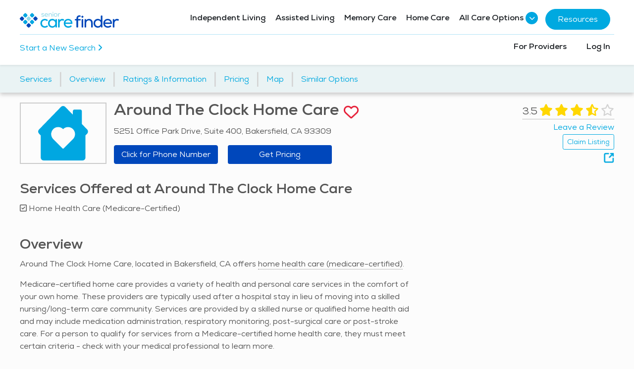

--- FILE ---
content_type: text/html; charset=utf-8
request_url: https://seniorcarefinder.com/providers/getsimilaroptionsnearby?ProviderId=9429&DetailListingRating=3.50&City=Bakersfield
body_size: 2967
content:

    <div>
        <div class="row g-mt-20 g-mt-40--md">
            <h2 id="SimilarOptions" class="h3 col-md-9">Similar Options Near Bakersfield</h2>
            <div class="col-md-3 d-none d-md-block">
                <a class="btn btn-block u-btn-outline-primary" href="/providers?SimilarToProviderId=9429">View All Similar Options</a>
            </div>
        </div>
        <div class="nearby-carousel carousel-impression-track" data-impression-track-type="3">

                <div class="slick-carousel-item nearby-carousel-item provider-search-result similar-options-link" data-href="https://seniorcarefinder.com/providers/1596/ca/bakersfield/guardian-angel-home-care-of-bakersfield/home-health-care" data-provider-id="1596">
                    <a href="https://seniorcarefinder.com/providers/1596/ca/bakersfield/guardian-angel-home-care-of-bakersfield/home-health-care" class="similar-options-link" target="_blank">
                            <div class="image-heart-container">
                                <img class="p-3 img-contain" src="https://seniorcarefindercdn.azureedge.net/Content/Services/SVG/home-health.svg" alt="Home Health Care (Medicare-Certified), House with Heart" loading="lazy" />
                                <div class="dropdown saved-listings-dropdown-nearby-options d-inline-block heart">
                                    <button class="btn-no-styling saveListingSimilarOptionsButton" type="button" data-toggle="dropdown" data-provider-id="1596">
                                        <img class="favorite-icon heart-transparent" src="/Images/heart-transparent-white.png" />
                                    </button>
                                    <div class="dropdown-menu dropdown-menu-right top-z-index"></div>
                                </div>
                            </div>
                        <div class="nearby-content g-pa-10 d-flex flex-column">
                                <div class="row">
                                    <div class="col-auto pr-0">
                                                <span class="g-font-size-16 mr-1">5.0</span>
                                            <span class="help-modal" data-toggle="modal" data-target="#overall-rating-modal" data-modal-id="1596">
                                                        <span class="fa fa-star gold g-font-size-20"></span>
                                                        <span class="fa fa-star gold g-font-size-20"></span>
                                                        <span class="fa fa-star gold g-font-size-20"></span>
                                                        <span class="fa fa-star gold g-font-size-20"></span>
                                                        <span class="fa fa-star gold g-font-size-20"></span>
                                            </span>
                                    </div>
                                    <div class="col text-right pl-0">
                                    </div>
                                </div>
                                <div class="row">
                                    <div class="col">
                                        <h5 class="g-height-60 similar-options-header" title="Guardian Angel Home Care Of Bakersfield">
                                            <a target="_blank" href="https://seniorcarefinder.com/providers/1596/ca/bakersfield/guardian-angel-home-care-of-bakersfield/home-health-care">Guardian Angel Home Care Of Bakersfield</a>
                                        </h5>
                                    </div>
                                </div>
                            <p class="mb-0 g-font-size-12 ">5001 East Commerce Drive, Suite 240, Bakersfield, CA 93309</p>

                            <a class="btn btn-provider btn-block mt-2" target="_blank" href="https://seniorcarefinder.com/providers/1596/ca/bakersfield/guardian-angel-home-care-of-bakersfield/home-health-care">Learn More</a>
                        </div>
                    </a>
                </div>
                <div class="slick-carousel-item nearby-carousel-item provider-search-result similar-options-link" data-href="https://seniorcarefinder.com/providers/75251/ca/bakersfield/reliable-healthcare-llc/home-health-care" data-provider-id="75251">
                    <a href="https://seniorcarefinder.com/providers/75251/ca/bakersfield/reliable-healthcare-llc/home-health-care" class="similar-options-link" target="_blank">
                            <div class="image-heart-container">
                                <img class="p-3 img-contain" src="https://seniorcarefindercdn.azureedge.net/Content/Services/SVG/home-health.svg" alt="Home Health Care (Medicare-Certified), House with Heart" loading="lazy" />
                                <div class="dropdown saved-listings-dropdown-nearby-options d-inline-block heart">
                                    <button class="btn-no-styling saveListingSimilarOptionsButton" type="button" data-toggle="dropdown" data-provider-id="75251">
                                        <img class="favorite-icon heart-transparent" src="/Images/heart-transparent-white.png" />
                                    </button>
                                    <div class="dropdown-menu dropdown-menu-right top-z-index"></div>
                                </div>
                            </div>
                        <div class="nearby-content g-pa-10 d-flex flex-column">
                                <div class="row">
                                    <div class="col-auto pr-0">
                                                <span class="g-font-size-16 mr-1">2.0</span>
                                            <span class="help-modal" data-toggle="modal" data-target="#overall-rating-modal" data-modal-id="75251">
                                                        <span class="fa fa-star gold g-font-size-20"></span>
                                                        <span class="fa fa-star gold g-font-size-20"></span>
                                                            <span class="fa-regular fa-star lightgray g-font-size-20"></span>
                                                            <span class="fa-regular fa-star lightgray g-font-size-20"></span>
                                                            <span class="fa-regular fa-star lightgray g-font-size-20"></span>
                                            </span>
                                    </div>
                                    <div class="col text-right pl-0">
                                    </div>
                                </div>
                                <div class="row">
                                    <div class="col">
                                        <h5 class="g-height-60 similar-options-header" title="Reliable Healthcare LLC">
                                            <a target="_blank" href="https://seniorcarefinder.com/providers/75251/ca/bakersfield/reliable-healthcare-llc/home-health-care">Reliable Healthcare LLC</a>
                                        </h5>
                                    </div>
                                </div>
                            <p class="mb-0 g-font-size-12 ">200 New Stine Rd., Suite 250, Bakersfield, CA 93309</p>

                            <a class="btn btn-provider btn-block mt-2" target="_blank" href="https://seniorcarefinder.com/providers/75251/ca/bakersfield/reliable-healthcare-llc/home-health-care">Learn More</a>
                        </div>
                    </a>
                </div>
                <div class="slick-carousel-item nearby-carousel-item provider-search-result similar-options-link" data-href="https://seniorcarefinder.com/providers/1171/ca/bakersfield/gifted-arms-home-healthcare-services/home-health-care" data-provider-id="1171">
                    <a href="https://seniorcarefinder.com/providers/1171/ca/bakersfield/gifted-arms-home-healthcare-services/home-health-care" class="similar-options-link" target="_blank">
                            <div class="image-heart-container">
                                <img class="p-3 img-contain" src="https://seniorcarefindercdn.azureedge.net/Content/Services/SVG/home-health.svg" alt="Home Health Care (Medicare-Certified), House with Heart" loading="lazy" />
                                <div class="dropdown saved-listings-dropdown-nearby-options d-inline-block heart">
                                    <button class="btn-no-styling saveListingSimilarOptionsButton" type="button" data-toggle="dropdown" data-provider-id="1171">
                                        <img class="favorite-icon heart-transparent" src="/Images/heart-transparent-white.png" />
                                    </button>
                                    <div class="dropdown-menu dropdown-menu-right top-z-index"></div>
                                </div>
                            </div>
                        <div class="nearby-content g-pa-10 d-flex flex-column">
                                <div class="row">
                                    <div class="col-auto pr-0">
                                                <span class="g-font-size-16 mr-1">4.0</span>
                                            <span class="help-modal" data-toggle="modal" data-target="#overall-rating-modal" data-modal-id="1171">
                                                        <span class="fa fa-star gold g-font-size-20"></span>
                                                        <span class="fa fa-star gold g-font-size-20"></span>
                                                        <span class="fa fa-star gold g-font-size-20"></span>
                                                        <span class="fa fa-star gold g-font-size-20"></span>
                                                            <span class="fa-regular fa-star lightgray g-font-size-20"></span>
                                            </span>
                                    </div>
                                    <div class="col text-right pl-0">
                                    </div>
                                </div>
                                <div class="row">
                                    <div class="col">
                                        <h5 class="g-height-60 similar-options-header" title="Gifted Arms Home Healthcare Services">
                                            <a target="_blank" href="https://seniorcarefinder.com/providers/1171/ca/bakersfield/gifted-arms-home-healthcare-services/home-health-care">Gifted Arms Home Healthcare Services</a>
                                        </h5>
                                    </div>
                                </div>
                            <p class="mb-0 g-font-size-12 ">1400 Easton Drive, Unit 141, Bakersfield, CA 93309</p>

                            <a class="btn btn-provider btn-block mt-2" target="_blank" href="https://seniorcarefinder.com/providers/1171/ca/bakersfield/gifted-arms-home-healthcare-services/home-health-care">Learn More</a>
                        </div>
                    </a>
                </div>
                <div class="slick-carousel-item nearby-carousel-item provider-search-result similar-options-link" data-href="https://seniorcarefinder.com/providers/47387/ca/fresno/lenity-home-care/home-health-care" data-provider-id="47387">
                    <a href="https://seniorcarefinder.com/providers/47387/ca/fresno/lenity-home-care/home-health-care" class="similar-options-link" target="_blank">
                            <div class="image-heart-container">
                                <img class="p-3 img-contain" src="https://seniorcarefindercdn.azureedge.net/Content/Services/SVG/home-health.svg" alt="Home Health Care (Medicare-Certified), House with Heart" loading="lazy" />
                                <div class="dropdown saved-listings-dropdown-nearby-options d-inline-block heart">
                                    <button class="btn-no-styling saveListingSimilarOptionsButton" type="button" data-toggle="dropdown" data-provider-id="47387">
                                        <img class="favorite-icon heart-transparent" src="/Images/heart-transparent-white.png" />
                                    </button>
                                    <div class="dropdown-menu dropdown-menu-right top-z-index"></div>
                                </div>
                            </div>
                        <div class="nearby-content g-pa-10 d-flex flex-column">
                                <div class="row">
                                    <div class="col-auto pr-0">
                                                <span class="g-font-size-16 mr-1">3.0</span>
                                            <span class="help-modal" data-toggle="modal" data-target="#overall-rating-modal" data-modal-id="47387">
                                                        <span class="fa fa-star gold g-font-size-20"></span>
                                                        <span class="fa fa-star gold g-font-size-20"></span>
                                                        <span class="fa fa-star gold g-font-size-20"></span>
                                                            <span class="fa-regular fa-star lightgray g-font-size-20"></span>
                                                            <span class="fa-regular fa-star lightgray g-font-size-20"></span>
                                            </span>
                                    </div>
                                    <div class="col text-right pl-0">
                                    </div>
                                </div>
                                <div class="row">
                                    <div class="col">
                                        <h5 class="g-height-60 similar-options-header" title="Lenity Home Care">
                                            <a target="_blank" href="https://seniorcarefinder.com/providers/47387/ca/fresno/lenity-home-care/home-health-care">Lenity Home Care</a>
                                        </h5>
                                    </div>
                                </div>
                            <p class="mb-0 g-font-size-12 ">4950 E Yale Ave, Fresno, CA 93727</p>

                            <a class="btn btn-provider btn-block mt-2" target="_blank" href="https://seniorcarefinder.com/providers/47387/ca/fresno/lenity-home-care/home-health-care">Learn More</a>
                        </div>
                    </a>
                </div>
                <div class="slick-carousel-item nearby-carousel-item provider-search-result similar-options-link" data-href="https://seniorcarefinder.com/providers/62285/ca/bakersfield/solace-home-health-care/home-health-care" data-provider-id="62285">
                    <a href="https://seniorcarefinder.com/providers/62285/ca/bakersfield/solace-home-health-care/home-health-care" class="similar-options-link" target="_blank">
                            <div class="image-heart-container">
                                <img class="p-3 img-contain" src="https://seniorcarefindercdn.azureedge.net/Content/Services/SVG/home-health.svg" alt="Home Health Care (Medicare-Certified), House with Heart" loading="lazy" />
                                <div class="dropdown saved-listings-dropdown-nearby-options d-inline-block heart">
                                    <button class="btn-no-styling saveListingSimilarOptionsButton" type="button" data-toggle="dropdown" data-provider-id="62285">
                                        <img class="favorite-icon heart-transparent" src="/Images/heart-transparent-white.png" />
                                    </button>
                                    <div class="dropdown-menu dropdown-menu-right top-z-index"></div>
                                </div>
                            </div>
                        <div class="nearby-content g-pa-10 d-flex flex-column">
                                <div class="row">
                                    <div class="col-auto pr-0">
                                                <span class="g-font-size-16 mr-1">2.0</span>
                                            <span class="help-modal" data-toggle="modal" data-target="#overall-rating-modal" data-modal-id="62285">
                                                        <span class="fa fa-star gold g-font-size-20"></span>
                                                        <span class="fa fa-star gold g-font-size-20"></span>
                                                            <span class="fa-regular fa-star lightgray g-font-size-20"></span>
                                                            <span class="fa-regular fa-star lightgray g-font-size-20"></span>
                                                            <span class="fa-regular fa-star lightgray g-font-size-20"></span>
                                            </span>
                                    </div>
                                    <div class="col text-right pl-0">
                                    </div>
                                </div>
                                <div class="row">
                                    <div class="col">
                                        <h5 class="g-height-60 similar-options-header" title="Solace Home Health Care">
                                            <a target="_blank" href="https://seniorcarefinder.com/providers/62285/ca/bakersfield/solace-home-health-care/home-health-care">Solace Home Health Care</a>
                                        </h5>
                                    </div>
                                </div>
                            <p class="mb-0 g-font-size-12 ">1701 Westwind Drive, Suite 122, Bakersfield, CA 93301</p>

                            <a class="btn btn-provider btn-block mt-2" target="_blank" href="https://seniorcarefinder.com/providers/62285/ca/bakersfield/solace-home-health-care/home-health-care">Learn More</a>
                        </div>
                    </a>
                </div>
                <div class="slick-carousel-item nearby-carousel-item provider-search-result similar-options-link" data-href="https://seniorcarefinder.com/providers/80917/ca/bakersfield/the-doctors-choice-home-health-care-inc/home-health-care" data-provider-id="80917">
                    <a href="https://seniorcarefinder.com/providers/80917/ca/bakersfield/the-doctors-choice-home-health-care-inc/home-health-care" class="similar-options-link" target="_blank">
                            <div class="image-heart-container">
                                <img class="p-3 img-contain" src="https://seniorcarefindercdn.azureedge.net/Content/Services/SVG/home-health.svg" alt="Home Health Care (Medicare-Certified), House with Heart" loading="lazy" />
                                <div class="dropdown saved-listings-dropdown-nearby-options d-inline-block heart">
                                    <button class="btn-no-styling saveListingSimilarOptionsButton" type="button" data-toggle="dropdown" data-provider-id="80917">
                                        <img class="favorite-icon heart-transparent" src="/Images/heart-transparent-white.png" />
                                    </button>
                                    <div class="dropdown-menu dropdown-menu-right top-z-index"></div>
                                </div>
                            </div>
                        <div class="nearby-content g-pa-10 d-flex flex-column">
                                <div class="row">
                                    <div class="col-auto pr-0">
                                            <span class="help-modal" data-toggle="modal" data-target="#overall-rating-modal" data-modal-id="80917">Not yet rated</span>
                                    </div>
                                    <div class="col text-right pl-0">
                                    </div>
                                </div>
                                <div class="row">
                                    <div class="col">
                                        <h5 class="g-height-60 similar-options-header" title="The Doctor&#x27;s Choice Home Health Care Inc.">
                                            <a target="_blank" href="https://seniorcarefinder.com/providers/80917/ca/bakersfield/the-doctors-choice-home-health-care-inc/home-health-care">The Doctor&#x27;s Choice Home Health Care Inc.</a>
                                        </h5>
                                    </div>
                                </div>
                            <p class="mb-0 g-font-size-12 ">3434 Truxtun Avenue, Bakersfield, CA 93301</p>

                            <a class="btn btn-provider btn-block mt-2" target="_blank" href="https://seniorcarefinder.com/providers/80917/ca/bakersfield/the-doctors-choice-home-health-care-inc/home-health-care">Learn More</a>
                        </div>
                    </a>
                </div>
                <div class="slick-carousel-item nearby-carousel-item provider-search-result similar-options-link" data-href="https://seniorcarefinder.com/providers/791/ca/bakersfield/american-health-associates-inc/home-health-care" data-provider-id="791">
                    <a href="https://seniorcarefinder.com/providers/791/ca/bakersfield/american-health-associates-inc/home-health-care" class="similar-options-link" target="_blank">
                            <div class="image-heart-container">
                                <img class="p-3 img-contain" src="https://seniorcarefindercdn.azureedge.net/Content/Services/SVG/home-health.svg" alt="Home Health Care (Medicare-Certified), House with Heart" loading="lazy" />
                                <div class="dropdown saved-listings-dropdown-nearby-options d-inline-block heart">
                                    <button class="btn-no-styling saveListingSimilarOptionsButton" type="button" data-toggle="dropdown" data-provider-id="791">
                                        <img class="favorite-icon heart-transparent" src="/Images/heart-transparent-white.png" />
                                    </button>
                                    <div class="dropdown-menu dropdown-menu-right top-z-index"></div>
                                </div>
                            </div>
                        <div class="nearby-content g-pa-10 d-flex flex-column">
                                <div class="row">
                                    <div class="col-auto pr-0">
                                                <span class="g-font-size-16 mr-1">2.5</span>
                                            <span class="help-modal" data-toggle="modal" data-target="#overall-rating-modal" data-modal-id="791">
                                                        <span class="fa fa-star gold g-font-size-20"></span>
                                                        <span class="fa fa-star gold g-font-size-20"></span>
                                                            <span class="fa fa-star-half-stroke gold g-font-size-20"></span>
                                                            <span class="fa-regular fa-star lightgray g-font-size-20"></span>
                                                            <span class="fa-regular fa-star lightgray g-font-size-20"></span>
                                            </span>
                                    </div>
                                    <div class="col text-right pl-0">
                                    </div>
                                </div>
                                <div class="row">
                                    <div class="col">
                                        <h5 class="g-height-60 similar-options-header" title="American Health Associates, Inc">
                                            <a target="_blank" href="https://seniorcarefinder.com/providers/791/ca/bakersfield/american-health-associates-inc/home-health-care">American Health Associates, Inc</a>
                                        </h5>
                                    </div>
                                </div>
                            <p class="mb-0 g-font-size-12 ">930 Oak Street, Bakersfield, CA 93304</p>

                            <a class="btn btn-provider btn-block mt-2" target="_blank" href="https://seniorcarefinder.com/providers/791/ca/bakersfield/american-health-associates-inc/home-health-care">Learn More</a>
                        </div>
                    </a>
                </div>
                <div class="slick-carousel-item nearby-carousel-item provider-search-result similar-options-link" data-href="https://seniorcarefinder.com/providers/1433/ca/bakersfield/purpose-driven-home-health-llc/home-health-care" data-provider-id="1433">
                    <a href="https://seniorcarefinder.com/providers/1433/ca/bakersfield/purpose-driven-home-health-llc/home-health-care" class="similar-options-link" target="_blank">
                            <div class="image-heart-container">
                                <img class="p-3 img-contain" src="https://seniorcarefindercdn.azureedge.net/Content/Services/SVG/home-health.svg" alt="Home Health Care (Medicare-Certified), House with Heart" loading="lazy" />
                                <div class="dropdown saved-listings-dropdown-nearby-options d-inline-block heart">
                                    <button class="btn-no-styling saveListingSimilarOptionsButton" type="button" data-toggle="dropdown" data-provider-id="1433">
                                        <img class="favorite-icon heart-transparent" src="/Images/heart-transparent-white.png" />
                                    </button>
                                    <div class="dropdown-menu dropdown-menu-right top-z-index"></div>
                                </div>
                            </div>
                        <div class="nearby-content g-pa-10 d-flex flex-column">
                                <div class="row">
                                    <div class="col-auto pr-0">
                                                <span class="g-font-size-16 mr-1">3.5</span>
                                            <span class="help-modal" data-toggle="modal" data-target="#overall-rating-modal" data-modal-id="1433">
                                                        <span class="fa fa-star gold g-font-size-20"></span>
                                                        <span class="fa fa-star gold g-font-size-20"></span>
                                                        <span class="fa fa-star gold g-font-size-20"></span>
                                                            <span class="fa fa-star-half-stroke gold g-font-size-20"></span>
                                                            <span class="fa-regular fa-star lightgray g-font-size-20"></span>
                                            </span>
                                    </div>
                                    <div class="col text-right pl-0">
                                    </div>
                                </div>
                                <div class="row">
                                    <div class="col">
                                        <h5 class="g-height-60 similar-options-header" title="Purpose Driven Home Health, LLC">
                                            <a target="_blank" href="https://seniorcarefinder.com/providers/1433/ca/bakersfield/purpose-driven-home-health-llc/home-health-care">Purpose Driven Home Health, LLC</a>
                                        </h5>
                                    </div>
                                </div>
                            <p class="mb-0 g-font-size-12 ">11901 Bolthouse Dr. Ste. 100, Bakersfield, CA 93311</p>

                            <a class="btn btn-provider btn-block mt-2" target="_blank" href="https://seniorcarefinder.com/providers/1433/ca/bakersfield/purpose-driven-home-health-llc/home-health-care">Learn More</a>
                        </div>
                    </a>
                </div>
                <div class="slick-carousel-item nearby-carousel-item provider-search-result similar-options-link" data-href="https://seniorcarefinder.com/providers/1474/ca/bakersfield/lighthouse-home-health-care-inc/home-health-care" data-provider-id="1474">
                    <a href="https://seniorcarefinder.com/providers/1474/ca/bakersfield/lighthouse-home-health-care-inc/home-health-care" class="similar-options-link" target="_blank">
                            <div class="image-heart-container">
                                <img class="p-3 img-contain" src="https://seniorcarefindercdn.azureedge.net/Content/Services/SVG/home-health.svg" alt="Home Health Care (Medicare-Certified), House with Heart" loading="lazy" />
                                <div class="dropdown saved-listings-dropdown-nearby-options d-inline-block heart">
                                    <button class="btn-no-styling saveListingSimilarOptionsButton" type="button" data-toggle="dropdown" data-provider-id="1474">
                                        <img class="favorite-icon heart-transparent" src="/Images/heart-transparent-white.png" />
                                    </button>
                                    <div class="dropdown-menu dropdown-menu-right top-z-index"></div>
                                </div>
                            </div>
                        <div class="nearby-content g-pa-10 d-flex flex-column">
                                <div class="row">
                                    <div class="col-auto pr-0">
                                                <span class="g-font-size-16 mr-1">3.0</span>
                                            <span class="help-modal" data-toggle="modal" data-target="#overall-rating-modal" data-modal-id="1474">
                                                        <span class="fa fa-star gold g-font-size-20"></span>
                                                        <span class="fa fa-star gold g-font-size-20"></span>
                                                        <span class="fa fa-star gold g-font-size-20"></span>
                                                            <span class="fa-regular fa-star lightgray g-font-size-20"></span>
                                                            <span class="fa-regular fa-star lightgray g-font-size-20"></span>
                                            </span>
                                    </div>
                                    <div class="col text-right pl-0">
                                    </div>
                                </div>
                                <div class="row">
                                    <div class="col">
                                        <h5 class="g-height-60 similar-options-header" title="Lighthouse Home Health Care, Inc">
                                            <a target="_blank" href="https://seniorcarefinder.com/providers/1474/ca/bakersfield/lighthouse-home-health-care-inc/home-health-care">Lighthouse Home Health Care, Inc</a>
                                        </h5>
                                    </div>
                                </div>
                            <p class="mb-0 g-font-size-12 ">5500 Ming Avenue, Suite 180, Bakersfield, CA 93309</p>

                            <a class="btn btn-provider btn-block mt-2" target="_blank" href="https://seniorcarefinder.com/providers/1474/ca/bakersfield/lighthouse-home-health-care-inc/home-health-care">Learn More</a>
                        </div>
                    </a>
                </div>
        </div>
        <div class="d-md-none g-mt-10">
            <a class="btn btn-block u-btn-outline-primary" href="/providers?SimilarToProviderId=9429">View All Similar Options</a>
        </div>
    </div>


--- FILE ---
content_type: text/html; charset=utf-8
request_url: https://www.google.com/recaptcha/api2/aframe
body_size: 150
content:
<!DOCTYPE HTML><html><head><meta http-equiv="content-type" content="text/html; charset=UTF-8"></head><body><script nonce="MGJK0K7omfjr5QWq77y9Pw">/** Anti-fraud and anti-abuse applications only. See google.com/recaptcha */ try{var clients={'sodar':'https://pagead2.googlesyndication.com/pagead/sodar?'};window.addEventListener("message",function(a){try{if(a.source===window.parent){var b=JSON.parse(a.data);var c=clients[b['id']];if(c){var d=document.createElement('img');d.src=c+b['params']+'&rc='+(localStorage.getItem("rc::a")?sessionStorage.getItem("rc::b"):"");window.document.body.appendChild(d);sessionStorage.setItem("rc::e",parseInt(sessionStorage.getItem("rc::e")||0)+1);localStorage.setItem("rc::h",'1763834680957');}}}catch(b){}});window.parent.postMessage("_grecaptcha_ready", "*");}catch(b){}</script></body></html>

--- FILE ---
content_type: text/css
request_url: https://seniorcarefindercdn.azureedge.net/dist/css/site.min.css?v=A6AnD8tAmaGHeEc48mFtcuc7goKEmqjZqFmd1L/u5fA=
body_size: 8266
content:
.cursor-pointer{cursor:pointer}.cursor-zoom-in{cursor:zoom-in}.flex{display:flex}.flex-1{flex:1}.flex-2{flex:2}.flex-justify-space-between{justify-content:space-between}.flex-align-self-center{align-self:center}.font-weight-normal{font-weight:normal}.font-size-25{font-size:25px}.font-size-12{font-size:12px}.navbar-right{margin-right:0 !important}.min-width-225{min-width:225px}.min-width-250{min-width:250px}.ml-5{margin-left:5px}.ml-10{margin-left:10px}.mb-0{margin-bottom:0 !important}.mb-10{margin-bottom:10px}.mb-20{margin-bottom:20px}.mb-40{margin-bottom:40px}.mb-175{margin-bottom:200px}.mt-10{margin-top:10px}.mt-20{margin-top:20px}.mt-40{margin-top:40px}.no-mt{margin-top:0}.pl-0{padding-left:0}.pl-10{padding-left:10px}.pr-18{padding-right:18px}.pr-2{padding-right:2px}.pt-20{padding-top:20px}.p-12{padding:12px}.pt-120{padding-top:120px}.gap-3{gap:1rem}.gap-2{gap:.5rem}.gap-1{gap:.25rem}.pswp__caption__center{text-align:center !important;font-size:15px !important}.width-500{width:500px}.width-250{width:250px}.width-200{width:200px}.width-150{width:150px}.max-width-190{max-width:190.5px !important}.max-width-100{max-width:100px}.width-50{width:50px}.width-75{width:75px}.width-100{width:100px}.width-203{width:203px}.height-15{height:15px}.height-57{height:57px}.height-64{height:64px}.height-80{height:80px}.height-127{height:127px}.height-200{height:200px !important}.height-203{height:203px}.height-685{height:685px !important}.max-height-30{max-height:30px}.max-height-100{max-height:100px}.max-height-400{max-height:400px !important}.ellipses{overflow:hidden;text-overflow:ellipsis;white-space:nowrap}.green{color:#008000}.gold{color:#ffd700}.lightgray{color:#d3d3d3}.red{color:#f00}.lightblue{color:#1786e4}.green{color:#008000}.blue{color:#0047bb}.grey{color:#808080}.loading-spinner.static{position:static;display:block;margin:auto;padding:40px}.loading-spinner.static:after{margin-left:-32px;margin-top:-32px}.loading-spinner{display:inline-block;width:80px;height:80px;position:fixed;top:50%;left:50%;margin-left:-32px;margin-top:-32px;z-index:101}.loading-spinner:after{content:" ";display:block;width:64px;height:64px;margin:8px;border-radius:50%;border:6px solid #0846e4;border-color:#0846e4 transparent #0846e4 transparent;animation:loading-spinner-frames 1.2s linear infinite}.table-fixed-xl{table-layout:fixed}.table-borderless td,.table-borderless th{border-top:none !important}.provider-leads-table{table-layout:fixed}.carousel{max-width:500px;padding:5px 0}ul.carousel-thumbnails{list-style-type:none;margin:0 0 20px 0;padding:0}.carousel-thumbnail{display:inline-block;margin:5px;position:relative;width:203px}.carousel-thumbnail img{object-fit:cover}.carousel-thumbnail .delete-photo{position:absolute;right:1px;top:1px}.carousel-thumbnail .featured-image-banner{display:none}.carousel-thumbnails>.carousel-thumbnail:first-child .featured-image-banner{display:block;position:absolute;bottom:0;width:100%;background-color:#fff;text-align:center;text-transform:uppercase}.carousel-control.left,.carousel-control.right{background-image:none}span.glyphicon.glyphicon-remove{color:#f00;cursor:pointer}.draggable{cursor:all-scroll}.help-block{margin-bottom:0}.photo-caption-display{min-height:25px;font-style:italic}.crop-container img{position:absolute;margin:auto;min-width:100%;left:-100%;right:-100%;top:-100%;bottom:-100%}.table-striped-darker tr>td{border:none}.table-striped-darker tr:nth-child(even){background-color:#e6e6e6}.help-modal{border-bottom:1px dotted #808080;cursor:help}.compare-help-modal{border-bottom:1px dotted #add8e6;cursor:help}.jumptarget{padding-top:130px;margin-top:-130px}.carousel-control-prev,.carousel-control-next{display:flex;align-items:center;justify-content:center;width:38px;height:38px;background-color:#fff;border-radius:50%;opacity:.8;transition:opacity .3s ease}.carousel-control-prev:hover,.carousel-control-next:hover{opacity:1}.carousel-control-prev .fa,.carousel-control-next .fa{color:#808080;font-size:14px;padding-top:2px}.carousel-control-prev .fa{padding-right:2px}.carousel-control-next .fa{padding-left:2px}.carousel-control-prev{left:5px;top:45%}.carousel-control-next{right:5px;top:45%}.slick-prev:before,.slick-next:before{color:#000}.page-item.disabled .page-link{pointer-events:none}.review-wrapper{padding-bottom:20px}.review-wrapper+.review-wrapper{border-top:1px solid #ccc;padding-top:20px}.pre-line{white-space:pre-line}@keyframes loading-spinner-frames{0%{transform:rotate(0deg)}100%{transform:rotate(360deg)}}@media(min-width:768px){.flex-sm{display:flex}.pull-right-sm{float:right !important}.h3-line-clamp--md{display:-webkit-box;-webkit-line-clamp:1;-webkit-box-orient:vertical;overflow:hidden;text-overflow:ellipsis}}@media(max-width:1199.98px){.table-fixed-xl{table-layout:auto}.btn-lg-sm{padding:.25rem .5rem;font-size:.875rem;line-height:1.5;border-radius:.2rem}}.fixed-bottom{position:fixed;bottom:0;width:100%;background-color:#fff}.image-upload-preview>div{position:relative;display:inline-block}.image-upload-preview .remove-image{position:absolute;top:2px;right:5px;cursor:pointer}.modal-max{width:100%}.modal-max .container-fluid{max-width:1140px}.flex-grow-2{flex-grow:2}.flex-grow-3{flex-grow:3}.img-cover{height:100%;width:100%;object-fit:cover;object-position:center center}.img-fluid-square{width:100%;aspect-ratio:1/1}.white-space-nowrap{white-space:nowrap}.img-contain{height:100%;width:100%;object-fit:contain !important;object-position:center center}.btn-xl{padding:1rem 1.5rem;font-size:1.5rem;line-height:1.5;border-radius:.4rem}.lower-case-input{text-transform:lowercase}.lower-case-input::placeholder{text-transform:none}.border-radius-50{border-radius:50%}@media(min-width:992px){.w-lg-50{width:50%}}.featured-header{padding:20px;color:#fff;background:#0047bb;background:linear-gradient(90deg,rgba(0,71,187,1) 0%,rgba(0,169,224,1) 100%)}.line-clamp-1{overflow:hidden;text-overflow:ellipsis;display:-webkit-box;-webkit-line-clamp:1;-webkit-box-orient:vertical;max-width:100%}.line-clamp-2{overflow:hidden;text-overflow:ellipsis;display:-webkit-box;-webkit-line-clamp:2;-webkit-box-orient:vertical;max-width:100%}.overflow-wrap-break-word{overflow-wrap:break-word}.twitter-typeahead{display:block !important}@media(min-width:992px){.border-bottom-lg{border-bottom:1px solid #dee2e6 !important}}@media(max-width:991.98px){.border-bottom-lg{border-bottom:0 !important}}.splitBlock .video-wrapper{width:100%;aspect-ratio:16/9;position:relative}.splitBlock .video-wrapper iframe{width:100%;height:100%;position:absolute;top:0;left:0}:root{--cf-dark-gray:#a9a9a9;--cf-light-gray:#d3d3d3;--cf-white:#fff;--cf-primary-blue:#00a9e0;--cf-light-blue:#9bdbe8}.bs5 .text-muted{--bs-text-opacity:1;color:rgba(33,37,41,.75) !important}.bs5 .end-0{right:0 !important}.bs5 .top-50{top:50% !important}.bs5 .translate-middle-y{transform:translateY(-50%) !important}.bs5 .shadow-sm{box-shadow:0 .125rem .25rem rgba(0,0,0,.075) !important}.bs5.search-bar-new .location-button:hover i{color:#00a7e1 !important}.bs5.search-bar-new .location-button:disabled:hover i{color:var(--cf-light-gray) !important}.bs5.search-bar-new .location-button{font-size:1.5rem}.bs5.search-bar-new .search-form:not(.advanced-search) .location-button{right:140px}.bs5 .form-control:focus{color:#212529;background-color:#fff;box-shadow:rgba(0,167,225,.25) 0 0 0 .25rem;border-color:#80d3f0;outline:0}.bs5 .form-control-lg{height:calc(1.5em + 1rem + 2px);padding:.5rem 1rem;font-size:1.25rem;line-height:1.5;border-radius:.3rem}.bs5 .rounded-pill{border-radius:50rem !important}.bs5 .me-2{margin-right:.5rem !important}.bs5 .form-control{color:#212529}.bs5 .form-control::placeholder{color:rgba(33,37,41,.75);opacity:1}@media(min-width:992px){.bs5.search-bar-new .location-button{font-size:2rem}.bs5 .form-control-lg-xl{min-height:calc(3.5rem + 2px);padding:.75rem 1.5rem;font-size:1.375rem;line-height:1.5}.bs5 .btn-lg-lg{padding:.5rem 1rem;font-size:1.25rem;border-radius:.5rem}}@media(min-width:768px){.bs5 .d-md-inline-block{display:inline-block !important}}@media(max-width:767.98px){.bs5.search-bar-new .location-button{right:10px !important}.bs5 .fs-md-down-7{font-size:.875rem !important}}input[type="checkbox"]{accent-color:#007bff !important}.body-content{padding-left:15px;padding-right:15px}.dl-horizontal dt{white-space:normal}select:not(.max-width),textarea:not(.max-width){max-width:280px}.slick-prev,.slick-next{width:44px !important;height:44px !important;display:flex !important;align-items:center !important;justify-content:center !important}.slick-prev:before,.slick-next:before{font-size:20px;line-height:1;position:relative;display:block}@media(max-width:767px){.slick-carousel{margin:0 16px}}address{margin-bottom:0}.provider-detail-link{color:inherit;text-decoration:none;cursor:pointer;margin-top:6px;font-weight:normal}header .search-form .form-group{margin-bottom:0}.search-form .search-box .glyphicon{position:absolute;font-size:1.6rem;color:#686868;cursor:pointer;border:1px solid transparent;padding:2px}.search-form .search-box .glyphicon:hover{border:1px solid #ccc}.search-form .search-box .glyphicon-map-marker{right:6px;top:6px}.provider-search-result{border:1px solid #ccc;margin-bottom:10px}button{margin-bottom:3px}.btn+.glyphicon,a+.glyphicon{margin-left:3px}h4{margin:0}.is-claimed{margin-left:5px}.compare-link{padding-top:20px}.row.no-image{padding-top:10px}.favorite{cursor:pointer}.btn-xs{margin:3px 0}.star-rating{font-size:20px;font-weight:700;margin-top:10px;margin-bottom:0 !important}.form-group.required .control-label:after,.form-group.required>label::after{content:" *";color:#f00}.video-carousel-thumbnail img{width:150px;height:112px;object-fit:cover}.slick-carousel-item{margin:10px;cursor:pointer}.slick-carousel-item img{width:100%;object-fit:cover}.nearby-carousel-item{height:500px;padding-top:10px;padding-bottom:10px;padding-right:10px;padding-left:10px}.nearby-carousel-item h5,.nearby-carousel-item p,.nearby-carousel-item div.services{overflow:hidden;text-overflow:ellipsis}.nearby-carousel-item p{white-space:nowrap}.nearby-carousel-item img{height:300px}.nearby-carousel-item .nearby-content{position:relative}.nearby-carousel-item .nearby-service-provider-content{position:relative;height:170px}.nearby-carousel-item .heart-transparent,.additional-senior-service-result-item .heart-transparent,.similar-option-horizontal-item .heart-transparent,.slick-carousel-item .heart-transparent{width:30px;height:30px}.nearby-carousel .slick-list{width:85%;margin-left:auto;margin-right:auto}button .favorite-icon{width:30px}.blog-carousel:not(.slick-initialized){display:flex;height:395px;overflow:hidden;flex-wrap:wrap}.blog-carousel:not(.slick-initialized) .slick-carousel-item{width:380px}.blog-carousel-item{height:375px;border-radius:10px;overflow:hidden}.blog-carousel-item img{height:225px}.blog-carousel-item .blog-thumb{height:225px}.blog-carousel-item .blog-title{height:150px;display:flex;align-items:center;justify-content:center}.reviews-carousel-item{border:3px solid #ccc;border-radius:10px;margin:5px;padding:5px;height:230px;max-width:100%;cursor:default;padding:.75rem}.review-comment{overflow:hidden;text-overflow:ellipsis;display:-webkit-box;-webkit-line-clamp:5;-webkit-box-orient:vertical;line-height:20.8px}.slick-prev{left:-30px}.slick-next{right:-30px}.provider-detail-wrapper .slick-prev{left:-5px}.provider-detail-wrapper .slick-next{right:-5px}.slick-prev:before,.slick-next:before{color:#00a9e0;font-size:30px}@media(max-width:767px){.review-comment{-webkit-line-clamp:4}.reviews-carousel .slick-list{max-width:80% !important}.contact-buttons>button,.contact-buttons>a{display:block;margin-bottom:10px !important;width:100%;min-width:210px !important}.contact-buttons>:first-child{margin-top:10px}.city-carousel{margin-left:10px !important;margin-right:10px !important}.hospice-progress-bar .actual{height:20px !important}.hospice-progress-bar .actual-text{font-size:14px !important}.hospice-progress-bar .label{font-size:12px;color:#555}.hospice-progress-bar .national-average,.state-average{height:27px !important;top:-3px !important}.hospice-progress-bar .state-average{border-left:2px dotted #555 !important}.hospice-progress-bar .national-average{border-left:2px solid #555 !important}.provider-score{border-left:5px solid #00a9e0 !important}.default-main-img{height:300px !important}.blog-carousel .slick-list{max-width:90%;margin-left:auto;margin-right:auto}.additional-senior-services-header{top:75px !important}}@media(max-width:991px){.reviews-carousel-item{height:225px;max-width:100%;border:3px solid #ccc;border-radius:10px;padding:10px;margin:10px}.reviews-carousel .slick-list{max-width:90%;margin-left:auto;margin-right:auto}#LeaveReviewToggleModal{display:block;width:100%}}@media(min-width:992px){.g-columns-2--lg{columns:2}.g-height-100x--lg{height:100%}main.g-height-100x--lg footer{display:none}.service-type-header{line-height:32px !important;height:36px;max-height:36px;overflow:hidden;display:-webkit-box;-webkit-line-clamp:1;-webkit-box-orient:vertical;text-overflow:ellipsis}.parent-company-main-img{width:100% !important;object-fit:contain;object-position:center !important}.parent-company-img-wrapper{border:1px solid #ccc;padding:10px;min-height:250px}.provider-detail-header-main-img-wrapper{max-height:124px}}.parent-company-media-content-item{border:2px solid #b3b3b3;border-radius:8px;padding:20px;cursor:pointer}.parent-company-media-content-item img{height:270px}.parent-company-media-content-item h4{white-space:nowrap;overflow:hidden;text-overflow:ellipsis}.parent-company-media-content-item a{text-decoration:none;color:inherit}.parent-company-media-content-item .description-container{height:75px;margin:10px 0}.parent-company-media-content-item .description-container p{display:-webkit-box;-webkit-box-orient:vertical;-webkit-line-clamp:3;overflow:hidden}.search-form:not(.advanced-search) .advanced-search-only,.search-form.advanced-search .simple-search-only{display:none}.blog-title-homepage{overflow:hidden;text-overflow:ellipsis;display:-webkit-box;-webkit-line-clamp:4;-webkit-box-orient:vertical}.icon-status-unknown{color:#f7b919}.icon-status-okay{color:#008000}.icon-status-danger{color:#f00}.icon-status-new{color:#1aa3ff}.icon-status-premium-plus-new{color:#00a9e0}section.featured-locations-grid a.featured-image{position:relative;color:#fff;width:340px;height:170px;text-decoration:none !important;display:block}section.featured-locations-grid #image-container{border:1px solid #000;border-radius:6px;overflow:hidden}section.featured-locations-grid #image-container:hover{box-shadow:0 0 10px #999}section.featured-locations-grid a.featured-image img{display:block;height:inherit;width:inherit;position:absolute;top:0}section.featured-locations-grid a.featured-image .image-overlay{height:inherit;width:inherit;background-color:rgba(0,0,0);position:absolute;opacity:.4;top:0}section.featured-locations-grid a.featured-image .text-wrapper{display:flex;align-items:center;justify-content:center;text-align:center;width:340px;height:170px;position:relative;z-index:2}td .overflow-text{border-top:none !important;text-overflow:ellipsis;white-space:nowrap;overflow:hidden}a.open-review-modal span{color:#00a9e0;padding-right:5px}.flex-center{display:flex;align-items:center;justify-content:space-between;gap:5px}.d-hover-src{transition:background 200ms linear,color 200ms linear}.d-hover-src:not(:hover) .hover-show{display:none !important}.d-hover-src:hover .hover-hide{display:none !important}.btn-link{color:#00a9e0}.login-container{max-width:760px !important}.scf-custom-nav-tabs{display:flex !important}.scf-custom-nav-tabs .nav-link.active{border-color:#00a9e0;color:#00a9e0;border-bottom-style:solid;border-bottom-width:5px}.bold{font-weight:bold}.btn-white-bg{background-color:#fff}.blog-primary-border{border:1px solid #00a9e0}.blog-font{font-family:'Nexa',sans-serif !important}.home-blog-item a:hover .blog-title{background-color:#9adbe8 !important;color:#fff !important}div.a2a_kit{display:flex}.below-nav-top{z-index:500;box-shadow:0 4px 8px 0 rgba(0,0,0,.2);background-color:#eaf3f4}.below-nav-top .nav-item{display:flex;align-items:center}.below-nav-top .nav-link.active{color:#555;background-color:transparent;text-decoration:underline;border:none !important;box-shadow:none !important}.below-nav-top .nav-link{color:#00a9e0}.below-nav-top a:hover{text-decoration:underline}.below-nav-top .nav-tabs .nav-link{border:none !important;box-shadow:none !important}.below-nav-top .nav-tabs .nav-link:focus,.below-nav-top .nav-tabs .nav-link:focus-visible{outline:none !important;box-shadow:none !important;border:none !important}.contact-buttons>button,.contact-buttons>a{margin-bottom:0;min-width:210px !important}.image-heart-container{position:relative}.image-heart-container .heart{position:absolute;top:12px;right:12px}.listing-banner{position:absolute;top:12px;left:12px;padding:2px 10px;color:#0047bb;background-color:#fff;font-size:14px;border:1px solid #0047bb;border-radius:10px}#phoneNumberLink a{color:#fff !important}#phoneNumberLink a:hover{color:#fff !important}.move-address-down{margin-top:25.59px}.similar-options-header{position:relative;max-width:240px}.similar-options-header span{position:absolute;top:0;right:0}.cms-column{padding-left:10px;padding-right:10px;border-left:3px solid #ccc}.back-to-search{padding:3px;color:#fff !important}.separator-icon{padding:0 5px;color:#d3d3d3 !important}ul li:last-child .separator-icon{display:none}.detail-navbar li:first-child .nav-link{padding-left:0 !important}.locations-image-wrapper{height:100%}.locations-image-wrapper img{object-fit:cover;height:100% !important;max-width:100% !important}.advisors-image-wrapper{max-height:127px;height:100%}.cms-columns>div:first-child{padding-left:10px;padding-right:0;border-left:none}.gutters-10{margin-right:-10px;margin-left:-10px}.no-gutters>.col,.no-gutters>[class*="col-"]{padding-right:10px;padding-left:10px}.pswp-thumbnails-container{position:absolute;bottom:0;width:100%;background-color:rgba(0,0,0,.7)}.thumbnail-carousel .slick-list{width:85%;margin-left:auto;margin-right:auto}.thumbnail-carousel .slick-next::before{color:#fff !important;font-size:25px}.thumbnail-carousel .slick-prev::before{color:#fff !important;font-size:25px}.pswp-thumbnail{height:150px;width:100%;cursor:pointer;padding:10px;object-fit:contain;object-position:center}.contact-form{height:520px}.provider-banner-title{line-height:40px;max-height:40px;overflow:hidden;display:-webkit-box;-webkit-line-clamp:1;-webkit-box-orient:vertical;text-overflow:ellipsis}.photo-overlay{position:absolute;top:0;left:0;width:100%;height:100%;color:#fff;font-size:20px;background-color:rgba(0,0,0,.5);border-radius:5px;display:flex;align-items:center;justify-content:center;padding:0}.more-photos-thumbnail{position:relative;width:203px;height:203px;margin-right:23px}.additional-img{min-width:203px;min-height:203px}#photo-carousel{position:relative}.heart-mobile{position:absolute;top:20px;right:8px;font-size:25px;z-index:1}@media(max-width:991px){.cms-columns>div:first-child{padding-left:10px;padding-right:10px;border-left:3px solid #ccc}}@media(max-width:1199px){.main-detail-image{width:100%}.contact-form{height:398px}.default-main-img{height:398px}.service-advisor-radio-item:hover{outline:none;box-shadow:none;border-radius:0}.service-advisor-radio-item{flex-direction:row !important;justify-content:normal !important}.service-advisor-radio-item span{margin-left:5px}.service-advisor-radio-item img{display:none !important}}@media(min-width:1200px){.provider-banner-buttons>button,.provider-banner-buttons>a{padding:.375rem .75rem;font-size:1rem}.contact-buttons>button,.contact-buttons>a{padding:.375rem .75rem;font-size:1rem;min-width:210px !important}.g-height-100x--xl{height:100%}main.g-height-100x--xl footer{display:none}.main-detail-image{max-width:780px;max-height:520px}}.hospice-progress-bar{width:100%;background:#d3d3d3;position:relative;color:#fff;height:25px;line-height:25px}.hospice-progress-bar .label{position:absolute;z-index:2;padding-left:5px;color:#555}.hospice-progress-bar .actual{position:absolute;top:0;left:0;height:25px;background:#fff;background:linear-gradient(90deg,rgba(255,255,255,1) 0%,rgba(255,255,255,1) 5%,rgba(0,169,224,1) 50%)}.hospice-progress-bar .actual-text{position:absolute;top:0;height:25px;z-index:3;color:#fff}.hospice-progress-bar .national-average,.state-average{position:absolute;height:35px;top:-5px;width:0;border-left:3px solid #555}.hospice-progress-bar .state-average{border-left:4px dotted #555}.provider-score{height:20px;width:0;border-left:10px solid #00a9e0}.state-average-icon{height:20px;width:0;border-left:3px dotted #555}.national-average-icon{height:20px;width:0;border-left:3px solid #555}.similar-options-link{display:block;color:inherit;text-decoration:none}.similar-options-link:hover{text-decoration:none;color:inherit}.block-optional-background{background-color:#eaf3f4}.block-background{background-image:url('/assets/img/bg/resource-background.png');background-repeat:no-repeat;background-position:bottom right;background-size:100% auto}.block-background.light{background-image:url('/assets/img/bg/resource-background-light.png');background-repeat:no-repeat}.block-background.dark{background-image:url('/assets/img/bg/resource-background-dark.png?v=2');background-repeat:no-repeat}.block-background.flipped.dark{background-image:url('/assets/img/bg/resource-background-left-dark.png?v=2');background-repeat:no-repeat}.block-background.flipped{background-image:url('/assets/img/bg/resource-background-left.png');background-position:bottom left}.block-background.flipped.light{background-image:url('/assets/img/bg/resource-background-light-left.png')}.city-carousel{margin-left:-10px;margin-right:-10px}.city-carousel-item{height:730px}.city-carousel img{height:300px}.city-carousel-item img.placeholder-image{object-fit:initial}.city-carousel .service-section{height:88px}.keytakeaways-wrapper{width:50%;margin:0 auto;display:block}.company-information-img-wrapper{width:60%;margin:0 auto;display:block}.service-item{line-height:20px;margin-bottom:1px}.similar-city-header{font-size:1.6rem;line-height:28px !important;height:60px;max-height:60px;overflow:hidden;display:-webkit-box;-webkit-line-clamp:2;-webkit-box-orient:vertical;text-overflow:ellipsis;margin-bottom:5px}.similar-city-address{line-height:15px !important;height:15px;max-height:15px;overflow:hidden;display:-webkit-box;-webkit-line-clamp:1;-webkit-box-orient:vertical;text-overflow:ellipsis;margin-bottom:5px}.no-comments{font-style:italic;font-weight:bold;color:#6c757d;background-color:#f8f9fa;padding:5px;border-left:3px solid #00a9e0}.resource-text-body p,ul,ol{margin-bottom:0 !important}.rte-content img{max-width:100% !important;height:auto !important}.default-main-img{max-height:470px;width:100%;object-fit:contain}.parent-company-img-wrapper{border:1px solid #ccc;padding:10px}.read-more-clamped.clamped-12{overflow:hidden;text-overflow:ellipsis;display:-webkit-box;-webkit-box-orient:vertical;-webkit-line-clamp:12}.read-more-clamped.clamped-6{overflow:hidden;text-overflow:ellipsis;display:-webkit-box;-webkit-box-orient:vertical;-webkit-line-clamp:6}.read-more-clamped.clamped-7{overflow:hidden;text-overflow:ellipsis;display:-webkit-box;-webkit-box-orient:vertical;-webkit-line-clamp:7}@media(min-width:768px){.read-more-clamped.clamped-md-12{overflow:hidden;text-overflow:ellipsis;display:-webkit-box;-webkit-box-orient:vertical;-webkit-line-clamp:12}}.toggle-read-more-link{display:none}.featured-img-listings{height:450px;height:450px}.provider-detail-header-main-img-wrapper{border:2px solid #ccc;padding:5px;height:100%}@media(min-width:768px){.provider-header-detail-title{margin-top:-10px;overflow-wrap:anywhere;overflow:hidden;display:-webkit-box;-webkit-line-clamp:1;-webkit-box-orient:vertical;text-overflow:ellipsis;position:relative}.similar-option-horizontal-item{height:286px !important}.similar-option-horizontal-item .img-wrapper{max-height:244px}.resource-carousel{margin-left:-10px;margin-right:-10px}#faq-section-links{padding-bottom:20px}}.progress-container{width:100%;background-color:#e0e0e0;height:10px;position:relative;border-radius:5px}.progress-bar{background-color:#00a9e0 !important;height:100%;border-radius:5px}.in-the-news-text-shadow{text-shadow:2px 2px 4px #0047bb}.service-advisor-radio-item{display:flex;flex-direction:column;justify-content:space-evenly;align-items:center;flex-wrap:nowrap;padding:5px}.service-advisor-radio-item:hover{outline:2px solid #00a9e0;box-shadow:0 0 5px rgba(0,0,0,.3);border-radius:5px}.service-advisor-radio-item img{margin-bottom:5px;margin-top:5px;max-height:50px;max-width:50px}.service-advisor-radio-item input[type=radio]{height:20px}.service-advisor-radio-item.active span{color:#00a9e0;border-bottom:4px solid #00a9e0}.reviews-hash{text-decoration:none;color:inherit}.reviews-hash:hover{text-decoration:none;color:inherit}.reviews-hash:active{text-decoration:none;color:inherit}.reviews-hash:focus{text-decoration:none;color:inherit}.reviews-hash::selection{background-color:transparent}.service-icon-tab img{max-height:100px;max-width:100px}.service-icon-tab.active-item p{color:#00a9e0;border-bottom:4px solid #00a9e0;margin-bottom:0}.advisor-logo{height:100px;width:100px;border-radius:50%;object-fit:cover}.service-provider-search-form img{max-height:50px !important;max-width:50px !important}#services-filters .multiselect{min-height:56px !important}.additional-senior-services-header{top:80px;padding-bottom:5px;z-index:4 !important}.additional-senior-service-result-item{border:1px solid #ccc;padding:1rem;height:395px}.service-icon-tab{display:inline-block}.swipeable-container-wrapper{position:relative}.swipeable-container-wrapper::before,.swipeable-container-wrapper::after{display:none;content:'';position:absolute;top:0;bottom:0;width:75px;pointer-events:none;z-index:2}.swipeable-container-wrapper.overlay-left::before{display:block;left:0;background:var(--overlay-gradient-left,linear-gradient(to right,rgba(0,0,0,.5),rgba(255,255,255,0)))}.swipeable-container-wrapper.overlay-right::after{display:block;right:0;background:var(--overlay-gradient-right,linear-gradient(to left,rgba(0,0,0,.5),rgba(255,255,255,0)))}.swipeable-container-wrapper .left-arrow{left:0}.swipeable-container-wrapper .right-arrow{right:0}.swipeable-container{overflow-x:auto;overflow-y:hidden;white-space:nowrap;-webkit-overflow-scrolling:touch;scrollbar-width:none;-ms-overflow-style:none}.swipeable-container::-webkit-scrollbar{display:none}.swipeable-container .item:not(:last-child){margin-right:2rem}.swipeable-arrow{position:absolute;top:50%;transform:translateY(-50%);cursor:pointer;z-index:10;user-select:none;font-size:20px;display:none}.community-difference-container{position:relative}.community-difference-container .community-difference{border:2px solid #00a9e0;border-radius:40px;padding:1.5rem 2.5rem}.community-difference-container .community-difference .icon-container{position:absolute;top:-12px;left:-12px;color:#00a9e0;border-radius:50%;background-color:#fff;border:1px solid #00a9e0;width:60px;height:60px;display:flex;justify-content:center;align-items:center;font-size:40px}.key-takeaways-carousel .slick-dots{background-color:#eaf3f4;padding-bottom:5px}.key-takeaways-carousel .slick-dots li.slick-active button:before{opacity:.75;color:#00a9e0}.company-information-carousel .slick-dots{background-color:#eaf3f4;padding-bottom:5px}.company-information-carousel .slick-dots li.slick-active button:before{opacity:.75;color:#00a9e0}@media(max-width:767px){.key-takeaways-carousel{max-width:100%;margin-left:auto;margin-right:auto}.slick-carousel-wrapper:not(.slick-initialized){position:relative}.slick-carousel-wrapper:not(.slick-initialized) .slick-carousel-item:not(:first-child){position:absolute;top:0;opacity:0}.company-information-carousel{max-width:100%;margin-left:auto;margin-right:auto}.key-takeaways-block-carousel{max-width:100%;margin-left:auto;margin-right:auto}.key-takeaways-block-carousel .slick-carousel-item{border:1px solid #ccc;padding:20px !important}.additional-senior-service-result-item{width:100%;height:360px}.resource-carousel .slick-list{max-width:90%;margin-left:auto;margin-right:auto}#consumer-resource-view .type{padding:5px 30px !important}#provider-resource-view .type{padding:5px 30px !important}}.advisor-icon-tab{min-width:180px;padding:20px}.state-header{cursor:pointer;border-bottom:1px solid #808080;width:200px}.state-header span{font-size:16px}.state-header i{color:#00a9e0}.state{display:flex;flex-direction:column;justify-content:center;align-items:center}.featured-locations-carousel .slick-carousel-item{display:flex;flex-direction:column;gap:10px;min-height:354px}.single-featured-location{justify-content:center !important}.pac-container{z-index:500}.google-container-fixed .pac-container{position:fixed !important}.service-resource-link{cursor:help}.service-resource-link span{border-bottom:1px dotted #808080}.dropdown.show .dropdown-toggle::after{transform:rotate(180deg)}.dropdown-toggle::after{margin-left:auto}.btn-dropdown{border:1px solid #ccc;padding:10px 15px}.thumbs-rating-input label,.star-rating-input label{position:relative}.thumbs-rating-input input[type="radio"],.star-rating-input input[type="radio"]{position:absolute;opacity:0}.star-rating-input label,.thumbs-rating-input label{cursor:pointer}input[type="radio"]:focus-visible+.fa{outline:2px solid #000;outline-offset:2px}.similar-option-horizontal-item{padding:20px}.similar-option-horizontal-item .image-wrapper{height:100%;position:relative}.similar-option-horizontal-item .heart{position:absolute;top:8px;right:8px}.similar-option-horizontal-item .address{font-size:.75rem}.line-clamp-2{overflow:hidden;text-overflow:ellipsis;display:-webkit-box;-webkit-line-clamp:2;-webkit-box-orient:vertical;max-width:100%}#consumer-resource-view .resource-header-text-shadow{text-shadow:2px 2px 4px #00a9e0}#consumer-resource-view li.consumer{border-bottom:4px solid #00a9e0}#consumer-resource-view .type{padding:5px 10px;background-color:#00a9e0;color:#fff}#provider-resource-view .resource-header-text-shadow{text-shadow:2px 2px 4px #0047bb}#provider-resource-view li.provider{border-bottom:4px solid #0047bb}#provider-resource-view .type{padding:5px 10px;background-color:#0047bb;color:#fff}.resource-carousel:not(.slick-initialized){display:flex;height:341px;overflow:hidden;flex-wrap:wrap}.resource-carousel:not(.slick-initialized) .slick-carousel-item{width:285px}.resource-carousel .slick-carousel-item{border:1px solid #00a9e0;cursor:default !important}.resource-carousel .image-container{width:100%;aspect-ratio:4/3}.resource-library-search-result{border:1px solid #00a9e0}.resource-library-search-result .image-container{width:100%;aspect-ratio:4/3}.faq-title{padding:20px 0;margin-bottom:0}.faq-title span{display:inline}.faq-section-link:hover,.faq-section-link.active{color:#008bb8;text-decoration:underline}.faq-content{padding:20px 0}.faq-question-heading{cursor:pointer;border-bottom:1px solid #ddd;padding:10px 0;display:flex;justify-content:space-between;align-items:center}.faq-question-heading i{padding-left:10px}.faq-question-heading .toggle-icon{transition:transform .2s ease,color .2s ease}.dynamic-content-wrapper{position:relative}.dynamic-content-wrapper.loading{height:auto;min-height:100px;position:relative}.loading-overlay{position:absolute;top:0;left:0;width:100%;height:100%;background:rgba(255,255,255,.8);display:flex;align-items:center;justify-content:center;z-index:10}.loading-overlay .spinner-container{text-align:center}.dynamic-content-container{position:relative}.sponsored-ad img{min-height:300px !important;min-width:230px !important}@media(min-width:1200px){body .container{max-width:1230px}.carousel-control-next{right:15px !important}}.advisor-mobile-ad{width:100%;height:auto;aspect-ratio:3/1;max-width:350px;margin:auto}.pricing-header{cursor:pointer;border-bottom:1px solid #ddd;padding:10px 0;display:flex;justify-content:space-between;align-items:center}.pricing-header i{padding-left:10px}.pricing-header .toggle-icon{transition:transform .2s ease,color .2s ease}.contact-providers img{height:30px;width:35px}.position-absolute{position:absolute}.display-inline-block{display:inline-block}.grecaptcha-badge{display:none !important}#AddCityLandingPage_listbox{margin-top:35px}.citylanding-page .tt-menu{max-height:150px;overflow-y:auto}.resource-link-wrapper .tt-menu{width:100% !important;min-width:100% !important;left:0 !important;right:0 !important}.min-height-468{min-height:480px}.min-height-250{min-height:250px}.lh-1{line-height:1em}.btn-as-link{background:none;border:none;margin-right:10px;cursor:pointer;color:#00a9e0;padding:0;text-decoration:none}.btn-as-link:hover,.btn-as-link:focus{text-decoration:underline;color:#0056b3}.btn-as-link.active{font-weight:bold;color:#808080;outline:none;box-shadow:none}.photos-carousel{position:relative;display:block}.bootstrap-style-arrow{position:absolute;top:50%;transform:translateY(-50%);z-index:10;display:flex;align-items:center;justify-content:center;width:2.5rem;height:2.5rem;border:none;border-radius:50%;background-color:rgba(0,0,0,.5);color:#fff;cursor:pointer;transition:background-color .3s ease}.photos-carousel-prev{left:.75rem}.photos-carousel-next{right:.75rem}.see-all-photos-btn{color:#9d9f96;background-color:#fbfdf8;border:1px solid #cfd0c8;border-radius:.2rem}.see-all-photos-btn .bi{vertical-align:middle}.see-all-photos-btn span{vertical-align:middle}.photo-grid{--gap:10px;--mainWidth:760.5px;--mainHeight:calc(var(--mainWidth)*(9/16));--thumbHeight:calc((var(--mainHeight) - var(--gap))/2);display:grid;grid-template-columns:1fr;grid-template-rows:auto;gap:var(--gap)}@media(max-width:1199px){.photo-grid{--mainWidth:589.5px}}.photo-grid.grid-view{grid-template-columns:var(--mainWidth) var(--thumbHeight) var(--thumbHeight);grid-template-rows:repeat(2,minmax(0,1fr))}.main-photo{width:100%;aspect-ratio:16/9}.grid-view .main-photo{grid-column:1;grid-row:1/3}.grid-photo{width:100%;aspect-ratio:1/1}.photo-grid img{width:100%;height:100%;object-fit:cover}.photo-grid .btn{bottom:12px;right:18px}.btn-mobile-outline-primary{border:3px solid #0047bb;background-color:#fff;color:#0047bb;display:inline-flex;align-items:center;justify-content:center;height:64px;width:64px}.btn-mobile-outline-primary img{width:36px;height:36px}.rounded-xl{border-radius:12px !important}.shadow-top{z-index:500;box-shadow:0 -4px 8px 0 rgba(0,0,0,.2)}.border-5{border-width:5px !important}.border-transparent{border-color:transparent !important}.border-primary-light{border-color:#b3e5f6 !important}.lh-base{line-height:1.5}.opacity-100{opacity:1 !important}.font-weight-medium{font-weight:500}.navbar-nav .nav-link{transition:border-bottom-color .3s ease;border-bottom:5px solid transparent;font-weight:bold !important}.navbar-nav .nav-link:hover,.dropdown-hover-active .nav-link{border-bottom-color:#00a7e1 !important}.navbar .dropdown-menu{border-top:2px solid #00a9e0;border-top-left-radius:0;border-top-right-radius:0;top:43px;margin-top:0;padding:0}.dropdown-icon{width:25px;height:25px;background-color:#00a7e1;color:#fff;border-radius:50%;display:inline-flex;align-items:center;justify-content:center}.dropdown-icon i{font-size:.75rem}.text-dark{color:rgba(33,37,41,1) !important}.navbar-brand img{height:32px;width:auto}.navbar-nav .nav-link{line-height:1.5}footer{line-height:1.5}footer .fa:hover{opacity:.8;transition:opacity .2s ease-in-out}footer h6{color:#00a7e1;font-size:.875rem;line-height:1.2}footer p{font-size:14px;color:rgba(33,37,41,.75)}footer .row{margin-left:-12px;margin-right:-12px}footer .col,footer [class*="col-"]{padding-left:12px;padding-right:12px}.dropdown-item:hover,.dropdown-item:focus{background-color:#00a7e1 !important;color:#fff !important}.full-view-width{width:100vw}.image-overlay-section{background:linear-gradient(rgba(0,0,0,.4),rgba(0,0,0,.4)),var(--bg-image);background-size:cover;background-position:center;background-repeat:no-repeat;min-height:400px;position:relative}.splide-primary{--bs-theme-primary:#00a7e1}.splide-primary .splide__arrow{background:var(--bs-theme-primary) !important;border:none !important;border-radius:50% !important;width:50px !important;height:50px !important;opacity:.9 !important}.splide-primary .splide__arrow svg{fill:white !important}.splide-primary .splide__arrow--prev{left:0 !important}.splide-primary .splide__arrow--next{right:0 !important}.splide-primary .splide__pagination{bottom:auto !important;position:static !important;margin-top:2rem !important;text-align:center !important;flex-wrap:nowrap !important;display:flex !important;justify-content:center !important;max-width:100% !important;overflow:hidden !important}.splide-primary .splide__pagination li{flex:0 1 30px !important;padding-right:3px !important}.splide-primary .splide__pagination li:last-child{padding-right:0 !important}.splide-primary .splide__pagination__page{background:#e9ecef !important;width:100% !important;height:4px !important;margin:0 4px !important;border-radius:2px !important;border:none !important;transition:all .3s ease !important;opacity:1 !important}.splide-primary .splide__pagination__page:hover{background:var(--bs-theme-primary) !important;opacity:.4 !important}.splide-primary .splide__pagination__page.is-active{background:var(--bs-theme-primary) !important;transform:none !important}.splide-primary .splide__pagination__page.is-active:hover{background:var(--bs-theme-primary) !important;opacity:.6 !important}@media(min-width:768px){.container .splide-primary .splide__track{margin-left:60px;margin-right:60px}}.extra-small{font-size:.75em}.multiselect-container .dropdown-item:hover,.multiselect-container .dropdown-item:focus,.multiselect-container .multiselect-option:hover,.multiselect-container .multiselect-option:focus{background-color:var(--cf-dark-gray) !important;color:var(--cf-white) !important}.pricing-bar{position:relative;background-color:var(--cf-primary-blue);padding:2px 5px;margin-bottom:1rem;color:#fff}.pricing-bar.light{background-color:var(--cf-light-blue);color:inherit}@media(min-width:768px){.pricing-bar .amount{position:absolute;right:5px;top:3px}}.btn-icon{border:none !important}.btn-icon:disabled,.btn-icon:disabled:hover,.btn-icon:disabled:focus{border:none !important;color:var(--cf-light-gray) !important;cursor:not-allowed !important;pointer-events:auto}.btn-icon:disabled i,.btn-icon:disabled:hover i,.btn-icon:disabled:focus i{color:var(--cf-light-gray) !important}.flex-container{display:flex;flex-direction:column;flex-wrap:wrap;align-content:flex-start}.flex-item{width:20%;height:26px}@media(max-width:576px){.flex-item{width:100%}.flex-container{max-height:none !important}}@media(min-width:577px) and (max-width:992px){.flex-item{width:50%}}.compare-bar{position:fixed;bottom:0;left:0;width:100%;height:145px;background-color:rgba(0,0,0,.8);z-index:1;text-align:center}.compare-bar .top{color:#fff;max-width:700px;margin:auto;padding-top:10px}.compare-bar .top h4{margin-top:5px}.compare-bar .compare-bar-item{display:inline-block;background-color:#fff;margin:15px 10px;padding:10px;overflow:auto;position:relative}.compare-bar .remove-compare-listing{position:absolute;right:1px;top:1px;color:#f00;cursor:pointer}.compare-bar .compare-bar-content{padding:0 10px;width:150px}.compare-bar .compare-bar-content .compare-bar-text{white-space:nowrap;overflow:hidden;text-overflow:ellipsis}a.clear-compare-listing{color:#fff;text-decoration:underline;margin-right:10px}.stars{height:28px;line-height:28px}.add-compare-listing{text-decoration:none !important}.add-compare-listing .checked-icon,.add-compare-listing.checked .unchecked-icon{display:none}.add-compare-listing .unchecked-icon,.add-compare-listing.checked .checked-icon{display:inline}

--- FILE ---
content_type: text/css
request_url: https://seniorcarefindercdn.azureedge.net/Content/common.modern.css?v=pm8cJN57BB5hdJkZaQO6sBKUpx6qGuXqmhKCUsrsgGg=
body_size: 189
content:

select.placeholder-color:has(option:first-child:checked) {
    color: rgba(85, 85, 85, 0.4);
}
.placeholder-color button.multiselect[title='Select Below'] span,
select.placeholder-color option:first-child {
    color: rgba(85, 85, 85, 0.4);
}
select.placeholder-color option:not(:first-child) {
    color: rgba(85, 85, 85, 1.0);
}


--- FILE ---
content_type: text/javascript
request_url: https://seniorcarefindercdn.azureedge.net/dist/js/unify.min.js?v=Fa1NxSLwjnSuSWpNWT+CePfcwmuKNI/INCzewpQ3edU=
body_size: 7939
content:
(function(n){"use strict";n.HSCore={init:function(){n(document).ready(function(){n('[data-toggle="tooltip"]').tooltip();n("[data-bg-img-src]").length&&n.HSCore.helpers.bgImage(n("[data-bg-img-src]"));n.HSCore.helpers.extendjQuery();n.HSCore.helpers.detectIE();n.HSCore.helpers.bootstrapNavOptions.init()});n(window).on("load",function(){})},components:{},helpers:{Math:{getRandomValueFromRange:function(n,t,i){var r=i?i:!1;return Math.random(),r?Math.random()*(t-n)+n:Math.floor(Math.random()*(t-n+1))+n}},bgImage:function(t){if(t&&t.length)return t.each(function(t,i){var r=n(i),u=r.data("bg-img-src");u&&r.css("background-image","url("+u+")")})},extendjQuery:function(){n.fn.extend({imagesLoaded:function(){var i=this.find('img[src!=""]'),t;return i.length?(t=[],i.each(function(){var r=n.Deferred(),i;t.push(r);i=new Image;i.onload=function(){r.resolve()};i.onerror=function(){r.resolve()};i.src=this.src}),n.when.apply(n,t)):n.Deferred().resolve().promise()}})},detectIE:function(){var n=window.navigator.userAgent,u=n.indexOf("Trident/"),i,t,r;return u>0&&(i=n.indexOf("rv:"),r=parseInt(n.substring(i+3,n.indexOf(".",i)),10),document.querySelector("body").className+=" IE"),t=n.indexOf("Edge/"),t>0&&(r=parseInt(n.substring(t+5,n.indexOf(".",t)),10),document.querySelector("body").className+=" IE"),!1},bootstrapNavOptions:{init:function(){this.mobileHideOnScroll()},mobileHideOnScroll:function(){var r=n(".navbar"),t,i;if(r.length){t=n(window);i={sm:576,md:768,lg:992,xl:1200};n("body").on("click.HSMobileHideOnScroll",".navbar-toggler",function(i){var r=n(this).closest(".navbar");r.length&&r.data("mobile-menu-scroll-position",t.scrollTop());i.preventDefault()});t.on("scroll.HSMobileHideOnScroll",function(){r.each(function(r,u){var f=n(u),s,o,c,h,e;(f.hasClass("navbar-expand-xl")?e=i.xl:f.hasClass("navbar-expand-lg")?e=i.lg:f.hasClass("navbar-expand-md")?e=i.md:f.hasClass("navbar-expand-xs")&&(e=i.xs),t.width()>e)||(s=f.find(".navbar-toggler"),o=f.find(".navbar-collapse"),o.data("mobile-scroll-hide"))&&o.length&&(c=f.data("mobile-menu-scroll-position"),Math.abs(t.scrollTop()-c)>40&&o.hasClass("show")&&(s.trigger("click"),h=s.find(".is-active"),h.length&&h.removeClass("is-active")))})})}}}},settings:{rtl:!1}};n.HSCore.init()})(jQuery),function(n){"use strict";function l(t,i,r){t&&t.length&&(this.element=t,this.config=i,this.observers=r&&n.isPlainObject(r)?r:{},this.viewport="xs",this.checkViewport())}function c(n){if(n&&n.length)return this.element=n,this.defaultState=!0,this.reinit=function(){this.destroy().init().check()},!0}function f(n){c.call(this,n)&&this.init()}function u(n){c.call(this,n)&&this.init()}function r(n){c.call(this,n)&&this.init()}function t(t,i){c.call(this,t)&&(this.config={fixPointSelf:!1},i&&n.isPlainObject(i)&&(this.config=n.extend(!0,{},this.config,i)),this.init())}function e(n){c.call(this,n)&&this.init()}function i(t,i){c.call(this,t)&&(this.config={fixPointSelf:!1},i&&n.isPlainObject(i)&&(this.config=n.extend(!0,{},this.config,i)),this.init())}function o(t,i){c.call(this,t)&&(this.config={animated:!0},i&&n.isPlainObject(i)&&(this.config=n.extend(!0,{},this.config,i)),this.init())}function s(t,i){c.call(this,t)&&(this.config=i&&n.isPlainObject(i)?n.extend(!0,{},this.config,i):{},this.init())}function h(n){!c.call(this,n)}n.HSCore.components.HSHeader={_baseConfig:{headerFixMoment:0,headerFixEffect:"slide",breakpointsMap:{md:768,sm:576,lg:992,xl:1200}},init:function(t){if(t&&t.length===1&&!t.data("HSHeader")){var i=this,r=window.innerWidth;this.element=t;this.config=n.extend(!0,{},this._baseConfig,t.data());this.observers=this._detectObservers();this.fixMediaDifference(this.element);this.element.data("HSHeader",new l(this.element,this.config,this.observers));n(window).on("scroll.uHeader",function(){t.data("HSHeader").notify()}).on("resize.uHeader",function(){i.resizeTimeOutId&&clearTimeout(i.resizeTimeOutId);i.resizeTimeOutId=setTimeout(function(){t.data("HSHeader").checkViewport()},100)}).trigger("scroll.uHeader");n(window).on("resize.uHeader",function(){window.innerWidth!==r&&(r=window.innerWidth,i.resizeTimeOutId&&clearTimeout(i.resizeTimeOutId),i.resizeTimeOutId=setTimeout(function(){t.data("HSHeader").update()},100))});return this.element}},_detectObservers:function(){if(this.element&&this.element.length){var n={xs:[],sm:[],md:[],lg:[],xl:[]};return this.element.hasClass("u-header--has-hidden-element")&&n.xs.push(new o(this.element)),this.element.hasClass("u-header--sticky-top")&&(this.element.hasClass("u-header--show-hide")?n.xs.push(new u(this.element)):this.element.hasClass("u-header--toggle-section")&&n.xs.push(new e(this.element)),this.element.hasClass("u-header--change-logo")&&n.xs.push(new t(this.element)),this.element.hasClass("u-header--change-appearance")&&n.xs.push(new i(this.element))),this.element.hasClass("u-header--floating")&&n.xs.push(new s(this.element)),this.element.hasClass("u-header--invulnerable")&&n.xs.push(new h(this.element)),this.element.hasClass("u-header--sticky-bottom")&&(this.element.hasClass("u-header--change-appearance")&&n.xs.push(new i(this.element)),this.element.hasClass("u-header--change-logo")&&n.xs.push(new t(this.element))),(this.element.hasClass("u-header--abs-top")||this.element.hasClass("u-header--static"))&&(this.element.hasClass("u-header--show-hide")&&n.xs.push(new r(this.element)),this.element.hasClass("u-header--change-logo")&&n.xs.push(new t(this.element)),this.element.hasClass("u-header--change-appearance")&&n.xs.push(new i(this.element))),(this.element.hasClass("u-header--abs-bottom")||this.element.hasClass("u-header--abs-top-2nd-screen"))&&(n.xs.push(new f(this.element)),this.element.hasClass("u-header--change-appearance")&&n.xs.push(new i(this.element,{fixPointSelf:!0})),this.element.hasClass("u-header--change-logo")&&n.xs.push(new t(this.element,{fixPointSelf:!0}))),this.element.hasClass("u-header--has-hidden-element--sm")&&n.sm.push(new o(this.element)),this.element.hasClass("u-header--sticky-top--sm")&&(this.element.hasClass("u-header--show-hide--sm")?n.sm.push(new u(this.element)):this.element.hasClass("u-header--toggle-section--sm")&&n.sm.push(new e(this.element)),this.element.hasClass("u-header--change-logo--sm")&&n.sm.push(new t(this.element)),this.element.hasClass("u-header--change-appearance--sm")&&n.sm.push(new i(this.element))),this.element.hasClass("u-header--floating--sm")&&n.sm.push(new s(this.element)),this.element.hasClass("u-header--invulnerable--sm")&&n.sm.push(new h(this.element)),this.element.hasClass("u-header--sticky-bottom--sm")&&(this.element.hasClass("u-header--change-appearance--sm")&&n.sm.push(new i(this.element)),this.element.hasClass("u-header--change-logo--sm")&&n.sm.push(new t(this.element))),(this.element.hasClass("u-header--abs-top--sm")||this.element.hasClass("u-header--static--sm"))&&(this.element.hasClass("u-header--show-hide--sm")&&n.sm.push(new r(this.element)),this.element.hasClass("u-header--change-logo--sm")&&n.sm.push(new t(this.element)),this.element.hasClass("u-header--change-appearance--sm")&&n.sm.push(new i(this.element))),(this.element.hasClass("u-header--abs-bottom--sm")||this.element.hasClass("u-header--abs-top-2nd-screen--sm"))&&(n.sm.push(new f(this.element)),this.element.hasClass("u-header--change-appearance--sm")&&n.sm.push(new i(this.element,{fixPointSelf:!0})),this.element.hasClass("u-header--change-logo--sm")&&n.sm.push(new t(this.element,{fixPointSelf:!0}))),this.element.hasClass("u-header--has-hidden-element--md")&&n.md.push(new o(this.element)),this.element.hasClass("u-header--sticky-top--md")&&(this.element.hasClass("u-header--show-hide--md")?n.md.push(new u(this.element)):this.element.hasClass("u-header--toggle-section--md")&&n.md.push(new e(this.element)),this.element.hasClass("u-header--change-logo--md")&&n.md.push(new t(this.element)),this.element.hasClass("u-header--change-appearance--md")&&n.md.push(new i(this.element))),this.element.hasClass("u-header--floating--md")&&n.md.push(new s(this.element)),this.element.hasClass("u-header--invulnerable--md")&&n.md.push(new h(this.element)),this.element.hasClass("u-header--sticky-bottom--md")&&(this.element.hasClass("u-header--change-appearance--md")&&n.md.push(new i(this.element)),this.element.hasClass("u-header--change-logo--md")&&n.md.push(new t(this.element))),(this.element.hasClass("u-header--abs-top--md")||this.element.hasClass("u-header--static--md"))&&(this.element.hasClass("u-header--show-hide--md")&&n.md.push(new r(this.element)),this.element.hasClass("u-header--change-logo--md")&&n.md.push(new t(this.element)),this.element.hasClass("u-header--change-appearance--md")&&n.md.push(new i(this.element))),(this.element.hasClass("u-header--abs-bottom--md")||this.element.hasClass("u-header--abs-top-2nd-screen--md"))&&(n.md.push(new f(this.element)),this.element.hasClass("u-header--change-appearance--md")&&n.md.push(new i(this.element,{fixPointSelf:!0})),this.element.hasClass("u-header--change-logo--md")&&n.md.push(new t(this.element,{fixPointSelf:!0}))),this.element.hasClass("u-header--has-hidden-element--lg")&&n.lg.push(new o(this.element)),this.element.hasClass("u-header--sticky-top--lg")&&(this.element.hasClass("u-header--show-hide--lg")?n.lg.push(new u(this.element)):this.element.hasClass("u-header--toggle-section--lg")&&n.lg.push(new e(this.element)),this.element.hasClass("u-header--change-logo--lg")&&n.lg.push(new t(this.element)),this.element.hasClass("u-header--change-appearance--lg")&&n.lg.push(new i(this.element))),this.element.hasClass("u-header--floating--lg")&&n.lg.push(new s(this.element)),this.element.hasClass("u-header--invulnerable--lg")&&n.lg.push(new h(this.element)),this.element.hasClass("u-header--sticky-bottom--lg")&&(this.element.hasClass("u-header--change-appearance--lg")&&n.lg.push(new i(this.element)),this.element.hasClass("u-header--change-logo--lg")&&n.lg.push(new t(this.element))),(this.element.hasClass("u-header--abs-top--lg")||this.element.hasClass("u-header--static--lg"))&&(this.element.hasClass("u-header--show-hide--lg")&&n.lg.push(new r(this.element)),this.element.hasClass("u-header--change-logo--lg")&&n.lg.push(new t(this.element)),this.element.hasClass("u-header--change-appearance--lg")&&n.lg.push(new i(this.element))),(this.element.hasClass("u-header--abs-bottom--lg")||this.element.hasClass("u-header--abs-top-2nd-screen--lg"))&&(n.lg.push(new f(this.element)),this.element.hasClass("u-header--change-appearance--lg")&&n.lg.push(new i(this.element,{fixPointSelf:!0})),this.element.hasClass("u-header--change-logo--lg")&&n.lg.push(new t(this.element,{fixPointSelf:!0}))),this.element.hasClass("u-header--has-hidden-element--xl")&&n.xl.push(new o(this.element)),this.element.hasClass("u-header--sticky-top--xl")&&(this.element.hasClass("u-header--show-hide--xl")?n.xl.push(new u(this.element)):this.element.hasClass("u-header--toggle-section--xl")&&n.xl.push(new e(this.element)),this.element.hasClass("u-header--change-logo--xl")&&n.xl.push(new t(this.element)),this.element.hasClass("u-header--change-appearance--xl")&&n.xl.push(new i(this.element))),this.element.hasClass("u-header--floating--xl")&&n.xl.push(new s(this.element)),this.element.hasClass("u-header--invulnerable--xl")&&n.xl.push(new h(this.element)),this.element.hasClass("u-header--sticky-bottom--xl")&&(this.element.hasClass("u-header--change-appearance--xl")&&n.xl.push(new i(this.element)),this.element.hasClass("u-header--change-logo--xl")&&n.xl.push(new t(this.element))),(this.element.hasClass("u-header--abs-top--xl")||this.element.hasClass("u-header--static--xl"))&&(this.element.hasClass("u-header--show-hide--xl")&&n.xl.push(new r(this.element)),this.element.hasClass("u-header--change-logo--xl")&&n.xl.push(new t(this.element)),this.element.hasClass("u-header--change-appearance--xl")&&n.xl.push(new i(this.element))),(this.element.hasClass("u-header--abs-bottom--xl")||this.element.hasClass("u-header--abs-top-2nd-screen--xl"))&&(n.xl.push(new f(this.element)),this.element.hasClass("u-header--change-appearance--xl")&&n.xl.push(new i(this.element,{fixPointSelf:!0})),this.element.hasClass("u-header--change-logo--xl")&&n.xl.push(new t(this.element,{fixPointSelf:!0}))),n}},fixMediaDifference:function(n){if(n&&n.length&&n.filter('[class*="u-header--side"]').length){var t;n.hasClass("u-header--side-left--xl")||n.hasClass("u-header--side-right--xl")?(t=n.find(".navbar-expand-xl"),t.length&&t.removeClass("navbar-expand-xl").addClass("navbar-expand-lg")):n.hasClass("u-header--side-left--lg")||n.hasClass("u-header--side-right--lg")?(t=n.find(".navbar-expand-lg"),t.length&&t.removeClass("navbar-expand-lg").addClass("navbar-expand-md")):n.hasClass("u-header--side-left--md")||n.hasClass("u-header--side-right--md")?(t=n.find(".navbar-expand-md"),t.length&&t.removeClass("navbar-expand-md").addClass("navbar-expand-sm")):(n.hasClass("u-header--side-left--sm")||n.hasClass("u-header--side-right--sm"))&&(t=n.find(".navbar-expand-sm"),t.length&&t.removeClass("navbar-expand-sm").addClass("navbar-expand"))}}};l.prototype.checkViewport=function(){var t=n(window);return t.width()>this.config.breakpointsMap.sm&&this.observers.sm.length?(this.prevViewport=this.viewport,this.viewport="sm",this):t.width()>this.config.breakpointsMap.md&&this.observers.md.length?(this.prevViewport=this.viewport,this.viewport="md",this):t.width()>this.config.breakpointsMap.lg&&this.observers.lg.length?(this.prevViewport=this.viewport,this.viewport="lg",this):t.width()>this.config.breakpointsMap.xl&&this.observers.xl.length?(this.prevViewport=this.viewport,this.viewport="xl",this):(this.prevViewport&&(this.prevViewport=this.viewport),this.viewport="xs",this)};l.prototype.notify=function(){return this.prevViewport&&(this.observers[this.prevViewport].forEach(function(n){n.destroy()}),this.prevViewport=null),this.observers[this.viewport].forEach(function(n){n.check()}),this};l.prototype.update=function(){for(var n in this.observers)this.observers[n].forEach(function(n){n.destroy()});return this.prevViewport=null,this.observers[this.viewport].forEach(function(n){n.reinit()}),this};f.prototype.init=function(){return this.defaultState=!0,this.offset=this.element.offset().top,this};f.prototype.destroy=function(){return this.toDefaultState(),this};f.prototype.check=function(){var i=n(window),t=i.scrollTop();return t>this.offset&&this.defaultState?this.changeState():t<this.offset&&!this.defaultState&&this.toDefaultState(),this};f.prototype.changeState=function(){return this.element.addClass("js-header-fix-moment"),this.defaultState=!this.defaultState,this};f.prototype.toDefaultState=function(){return this.element.removeClass("js-header-fix-moment"),this.defaultState=!this.defaultState,this};u.prototype.init=function(){return this.direction="down",this.delta=0,this.defaultState=!0,this.offset=isFinite(this.element.data("header-fix-moment"))&&this.element.data("header-fix-moment")!=0?this.element.data("header-fix-moment"):5,this.effect=this.element.data("header-fix-effect")?this.element.data("header-fix-effect"):"show-hide",this};u.prototype.destroy=function(){return this.toDefaultState(),this};u.prototype.checkDirection=function(){return this.direction=n(window).scrollTop()>this.delta?"down":"up",this.delta=n(window).scrollTop(),this};u.prototype.toDefaultState=function(){switch(this.effect){case"slide":this.element.removeClass("u-header--moved-up");break;case"fade":this.element.removeClass("u-header--faded");break;default:this.element.removeClass("u-header--invisible")}return this.defaultState=!this.defaultState,this};u.prototype.changeState=function(){switch(this.effect){case"slide":this.element.addClass("u-header--moved-up");break;case"fade":this.element.addClass("u-header--faded");break;default:this.element.addClass("u-header--invisible")}return this.defaultState=!this.defaultState,this};u.prototype.check=function(){var t=n(window).scrollTop();return this.checkDirection(),t>=this.offset&&this.defaultState&&this.direction=="down"?this.changeState():this.defaultState||this.direction!="up"||this.toDefaultState(),this};r.prototype.init=function(){return!this.defaultState&&n(window).scrollTop()>this.offset?this:(this.defaultState=!0,this.transitionDuration=parseFloat(getComputedStyle(this.element.get(0))["transition-duration"],10)*1e3,this.offset=isFinite(this.element.data("header-fix-moment"))&&this.element.data("header-fix-moment")>this.element.outerHeight()?this.element.data("header-fix-moment"):this.element.outerHeight()+100,this.effect=this.element.data("header-fix-effect")?this.element.data("header-fix-effect"):"show-hide",this)};r.prototype.destroy=function(){return!this.defaultState&&n(window).scrollTop()>this.offset?this:(this.element.removeClass("u-header--untransitioned"),this._removeCap(),this)};r.prototype._insertCap=function(){this.element.addClass("js-header-fix-moment u-header--untransitioned");this.element.hasClass("u-header--static")&&n("html").css("padding-top",this.element.outerHeight());switch(this.effect){case"fade":this.element.addClass("u-header--faded");break;case"slide":this.element.addClass("u-header--moved-up");break;default:this.element.addClass("u-header--invisible")}this.capInserted=!0};r.prototype._removeCap=function(){var t=this;this.element.removeClass("js-header-fix-moment");this.element.hasClass("u-header--static")&&n("html").css("padding-top",0);this.removeCapTimeOutId&&clearTimeout(this.removeCapTimeOutId);this.removeCapTimeOutId=setTimeout(function(){t.element.removeClass("u-header--moved-up u-header--faded u-header--invisible")},10);this.capInserted=!1};r.prototype.check=function(){var t=n(window);t.scrollTop()>this.element.outerHeight()&&!this.capInserted?this._insertCap():t.scrollTop()<=this.element.outerHeight()&&this.capInserted&&this._removeCap();t.scrollTop()>this.offset&&this.defaultState?this.changeState():t.scrollTop()<=this.offset&&!this.defaultState&&this.toDefaultState()};r.prototype.changeState=function(){this.element.removeClass("u-header--untransitioned");this.animationTimeoutId&&clearTimeout(this.animationTimeoutId);switch(this.effect){case"fade":this.element.removeClass("u-header--faded");break;case"slide":this.element.removeClass("u-header--moved-up");break;default:this.element.removeClass("u-header--invisible")}this.defaultState=!this.defaultState};r.prototype.toDefaultState=function(){var n=this;this.animationTimeoutId=setTimeout(function(){n.element.addClass("u-header--untransitioned")},this.transitionDuration);switch(this.effect){case"fade":this.element.addClass("u-header--faded");break;case"slide":this.element.addClass("u-header--moved-up");break;default:this.element.addClass("u-header--invisible")}this.defaultState=!this.defaultState};t.prototype.init=function(){return this.element.hasClass("js-header-fix-moment")&&(this.hasFixedClass=!0,this.element.removeClass("js-header-fix-moment")),this.offset=this.config.fixPointSelf?this.element.offset().top:isFinite(this.element.data("header-fix-moment"))?this.element.data("header-fix-moment"):0,this.hasFixedClass&&(this.hasFixedClass=!1,this.element.addClass("js-header-fix-moment")),this.imgs=this.element.find(".u-header__logo-img"),this.defaultState=!0,this.mainLogo=this.imgs.filter(".u-header__logo-img--main"),this.additionalLogo=this.imgs.not(".u-header__logo-img--main"),!this.imgs.length,this};t.prototype.destroy=function(){return this.toDefaultState(),this};t.prototype.check=function(){var t=n(window);return this.imgs.length?(t.scrollTop()>this.offset&&this.defaultState?this.changeState():t.scrollTop()<=this.offset&&!this.defaultState&&this.toDefaultState(),this):this};t.prototype.changeState=function(){return this.mainLogo.length&&this.mainLogo.removeClass("u-header__logo-img--main"),this.additionalLogo.length&&this.additionalLogo.addClass("u-header__logo-img--main"),this.defaultState=!this.defaultState,this};t.prototype.toDefaultState=function(){return this.mainLogo.length&&this.mainLogo.addClass("u-header__logo-img--main"),this.additionalLogo.length&&this.additionalLogo.removeClass("u-header__logo-img--main"),this.defaultState=!this.defaultState,this};e.prototype.init=function(){return this.offset=isFinite(this.element.data("header-fix-moment"))?this.element.data("header-fix-moment"):5,this.section=this.element.find(".u-header__section--hidden"),this.defaultState=!0,this.sectionHeight=this.section.length?this.section.outerHeight():0,this};e.prototype.destroy=function(){return this.section.length&&this.element.css({"margin-top":0}),this};e.prototype.check=function(){if(!this.section.length)return this;var i=n(window),t=i.scrollTop();return t>this.offset&&this.defaultState?this.changeState():t<=this.offset&&!this.defaultState&&this.toDefaultState(),this};e.prototype.changeState=function(){var n=this;return this.element.stop().animate({"margin-top":n.sectionHeight*-1-1}),this.defaultState=!this.defaultState,this};e.prototype.toDefaultState=function(){return this.element.stop().animate({"margin-top":0}),this.defaultState=!this.defaultState,this};i.prototype.init=function(){return this.element.hasClass("js-header-fix-moment")&&(this.hasFixedClass=!0,this.element.removeClass("js-header-fix-moment")),this.offset=this.config.fixPointSelf?this.element.offset().top:isFinite(this.element.data("header-fix-moment"))?this.element.data("header-fix-moment"):5,this.hasFixedClass&&(this.hasFixedClass=!1,this.element.addClass("js-header-fix-moment")),this.sections=this.element.find("[data-header-fix-moment-classes]"),this.defaultState=!0,this};i.prototype.destroy=function(){return this.toDefaultState(),this};i.prototype.check=function(){if(!this.sections.length)return this;var i=n(window),t=i.scrollTop();return t>this.offset&&this.defaultState?this.changeState():t<=this.offset&&!this.defaultState&&this.toDefaultState(),this};i.prototype.changeState=function(){return this.sections.each(function(t,i){var r=n(i),u=r.data("header-fix-moment-classes"),f=r.data("header-fix-moment-exclude");(u||f)&&(r.addClass(u+" js-header-change-moment"),r.removeClass(f))}),this.defaultState=!this.defaultState,this};i.prototype.toDefaultState=function(){return this.sections.each(function(t,i){var r=n(i),u=r.data("header-fix-moment-classes"),f=r.data("header-fix-moment-exclude");(u||f)&&(r.removeClass(u+" js-header-change-moment"),r.addClass(f))}),this.defaultState=!this.defaultState,this};o.prototype.init=function(){return this.offset=isFinite(this.element.data("header-fix-moment"))?this.element.data("header-fix-moment"):5,this.elements=this.element.find(".u-header--hidden-element"),this.defaultState=!0,this};o.prototype.destroy=function(){return this.toDefaultState(),this};o.prototype.check=function(){if(!this.elements.length)return this;var i=n(window),t=i.scrollTop();return t>this.offset&&this.defaultState?this.changeState():t<=this.offset&&!this.defaultState&&this.toDefaultState(),this};o.prototype.changeState=function(){return this.config.animated?this.elements.stop().slideUp():this.elements.hide(),this.defaultState=!this.defaultState,this};o.prototype.toDefaultState=function(){return this.config.animated?this.elements.stop().slideDown():this.elements.show(),this.defaultState=!this.defaultState,this};s.prototype.init=function(){return this.offset=this.element.offset().top,this.sections=this.element.find(".u-header__section"),this.defaultState=!0,this};s.prototype.destroy=function(){return this.toDefaultState(),this};s.prototype.check=function(){var i=n(window),t=i.scrollTop();return t>this.offset&&this.defaultState?this.changeState():t<=this.offset&&!this.defaultState&&this.toDefaultState(),this};s.prototype.changeState=function(){return this.element.addClass("js-header-fix-moment").addClass(this.element.data("header-fix-moment-classes")).removeClass(this.element.data("header-fix-moment-exclude")),this.sections.length&&this.sections.each(function(t,i){var r=n(i);r.addClass(r.data("header-fix-moment-classes")).removeClass(r.data("header-fix-moment-exclude"))}),this.defaultState=!this.defaultState,this};s.prototype.toDefaultState=function(){return this.element.removeClass("js-header-fix-moment").removeClass(this.element.data("header-fix-moment-classes")).addClass(this.element.data("header-fix-moment-exclude")),this.sections.length&&this.sections.each(function(t,i){var r=n(i);r.removeClass(r.data("header-fix-moment-classes")).addClass(r.data("header-fix-moment-exclude"))}),this.defaultState=!this.defaultState,this};h.prototype.check=function(){return this};h.prototype.init=function(){return this};h.prototype.destroy=function(){return this};h.prototype.changeState=function(){return this};h.prototype.toDefaultState=function(){return this}}(jQuery),function(n){"use strict";n.HSCore.helpers.HSHamburgers={init:function(t){if(t&&n(t).length){var r=n(t),i;r.each(function(){var r=n(this);r.closest("button").length?r.closest("button").get(0).addEventListener("click",function(r){var u=n(this),f=u.find(t);i&&clearTimeout(i);i=setTimeout(function(){f.toggleClass("is-active")},10);r.preventDefault()},!1):r.get(0).addEventListener("click",function(t){var r=n(this);i&&clearTimeout(i);i=setTimeout(function(){r.toggleClass("is-active")},10);t.preventDefault()},!1)})}}}}(jQuery),function(n){"use strict";n.HSCore.components.HSTabs={_baseConfig:{},pageCollection:n(),init:function(t,i){if(this.collection=t&&n(t).length?n(t):n(),n(t).length)return this.config=i&&n.isPlainObject(i)?n.extend({},this._baseConfig,i):this._baseConfig,this.config.itemSelector=t,this.initTabs(),this.pageCollection},initTabs:function(){var t=this,i=t.pageCollection;this.collection.each(function(r,u){var o=n(window).width(),f=n(u),a=f.find(".nav-item"),e=f.data("tabs-mobile-type"),c=f.data("btn-classes"),s=f.parent(),h=n("#"+f.data("target")),l=h.find(".tab-pane");if(o<767)n("body").on("click",function(){e?f.slideUp(200):f.find(".nav-inner").slideUp(200)});else n("body").off("click");if(o>767&&e){f.removeAttr("style");l.removeAttr("style");s.off("click",".js-tabs-mobile-control");s.off("click",'[role="tab"]');e=="accordion"?h.find(".js-tabs-mobile-control").remove():s.find(".js-tabs-mobile-control").remove();return}o<768&&e=="accordion"?t.accordionEffect(h,a,l,c):o<768&&e=="slide-up-down"&&t.slideUpDownEffect(s,f,c);i=i.add(f)})},slideUpDownEffect:function(t,i,r){if(!t.find(".js-tabs-mobile-control").length){var u=i.find(".active").html();n(i).before('<a class="js-tabs-mobile-control '+r+'" href="#">'+u+"<\/a>");t.on("click",".js-tabs-mobile-control",function(t){t.stopPropagation();t.preventDefault();n(i).slideToggle(200)});t.on("click",'[role="tab"]',function(t){t.preventDefault();var r=n(this).html(),u=n(this).closest("ul").prev(".js-tabs-mobile-control");u.html(r);n(i).slideUp(200)})}},accordionEffect:function(t,i,r,u){if(!t.find(".js-tabs-mobile-control").length){n(r).before('<a class="js-tabs-mobile-control '+u+'" href="#"><\/a>');i.each(function(){var t=n(this).index(),i=n(this).find('[role="tab"]').html();n(this).find('[role="tab"]').hasClass("active")&&n(r[t]).prev().addClass("active");n(r[t]).prev().html(i)});t.on("click",".js-tabs-mobile-control",function(i){var f,u,e;(i.preventDefault(),n(this).hasClass("active"))||(f=t.attr("id"),t.find(".js-tabs-mobile-control").removeClass("active"),n('[data-target="'+f+'"]').find(".nav-link").removeClass("active"),u=n(this).next(),e=u.attr("id"),u.hasClass("fade")?(n(this).addClass("active"),n('[href="#'+e+'"]').addClass("active"),n(r).slideUp(200),u.slideDown(200,function(){t.find('[role="tabpanel"]').removeClass("show active");u.addClass("show active")})):(n(this).addClass("active"),n(r).slideUp(200),u.slideDown(200)))})}}}}(jQuery),function(n){"use strict";n.HSCore.components.HSMaskedInput={_baseConfig:{},pageCollection:n(),init:function(t,i){if(this.collection=t&&n(t).length?n(t):n(),n(t).length)return this.config=i&&n.isPlainObject(i)?n.extend({},this._baseConfig,i):this._baseConfig,this.config.itemSelector=t,this.initMaskedInput(),this.pageCollection},initMaskedInput:function(){var i=this,t=i.pageCollection;this.collection.each(function(i,r){var u=n(r),e=u.data("mask"),f=u.attr("placeholder");u.mask(e,{placeholder:f?f:!1});t=t.add(u)})}}}(jQuery),function(n){"use strict";n.HSCore.components.HSProgressBar={_baseConfig:{bounds:-100,debounce:10,time:1e3,fps:60,rtl:!1,direction:"horizontal",useProgressElement:!1,indicatorSelector:"progress-bar-indicator",moveElementSelector:!1,moveElementTo:"currentPosition",onChange:function(){},beforeUpdate:function(){},afterUpdate:function(){},onMoveElementChange:function(){},beforeMoveElementUpdate:function(){},afterMoveElementUpdate:function(){}},_pageCollection:n(),init:function(t,i){if((t&&n(t).length))return this.extendHorizontalProgressBar(),this.extendVerticalProgressBar(),this._initProgressBar(t,i&&n.isPlainObject(i)?n.extend(!0,{},this._baseConfig,i):this._baseConfig)},_initProgressBar:function(t,i){var r=this,u=n();return appear({bounds:i.bounds,debounce:i.debounce,init:function(){n(t).each(function(t,f){var e=n(f);i.direction==="horizontal"?e.data("ProgressBar",new r.HorizontalProgressBar(e,i)):e.data("ProgressBar",new r.VerticalProgressBar(e,i));u=u.add(e);r._pageCollection=r._pageCollection.add(e)})},elements:function(){return document.querySelectorAll(t)},appear:function(t){n(t).data("ProgressBar").update(n(t).data("value"))}}),u},HorizontalProgressBar:function(t,i){this.element=t;this.indicator=this.element.find(i.indicatorSelector);this.config=i;this.moveElement=i.moveElementSelector?t.parent().find(i.moveElementSelector):n();this.moveElement.length&&(i.rtl?this.moveElement.css({left:"auto",right:0,"margin-right":this.moveElement.outerWidth()/-2}):this.moveElement.css({left:0,"margin-left":this.moveElement.outerWidth()/-2}));this.config.useProgressElement?(this.element.data("value",this.element.attr("value")),this.element.attr("value",0)):(this.element.data("value",this.indicator.length?Math.round(this.indicator.outerWidth()/this.element.outerWidth()*100):0),this.indicator.css("width","0%"))},VerticalProgressBar:function(n,t){(this.element=n,this.config=t,this.indicator=n.find(t.indicatorSelector),this.indicator.length)&&(n.data("value",parseInt(this.indicator.css("height"),10)/this.indicator.parent().outerHeight()*100),this.indicator.css("height",0))},extendHorizontalProgressBar:function(){this.HorizontalProgressBar.prototype.update=function(n){var t=this,u,i,o;if(this.config.useProgressElement){var r=this.config.time/this.config.fps,f=parseInt(n/r,10),e=0,t=this;f==0&&(f=1);this.config.beforeUpdate.call(this.element);this.moveElement.length&&this.config.beforeMoveElementUpdate.call(this.moveElement);t.config.moveElementSelector&&t.config.moveElementTo=="end"&&(u=0,i=parseInt(100/r,10),i==0&&(i=1),o=setInterval(function(){t.moveSubElement(u+=i);t.moveElement.length&&t.config.onMoveElementChange.call(t.moveElement,u+=i);u>100&&(clearInterval(o),t.moveSubElement(100),t.moveElement.length&&t.config.afterMoveElementUpdate.call(t.moveElement))},r));this.element.data("intervalId",setInterval(function(){var i=e+=f;t.element.attr("value",i);t.config.onChange.call(t.element,i);t.config.moveElementSelector&&t.config.moveElementTo=="currentPosition"&&t.moveSubElement(i);e>n&&(t.element.attr("value",n),t.config.moveElementSelector&&t.config.moveElementTo=="currentPosition"&&t.moveSubElement(n),clearInterval(t.element.data("intervalId")),t.config.afterUpdate.call(t.element))},r))}else this.indicator.length&&this.indicator.stop().animate({width:n+"%"},{duration:t.config.time,complete:function(){t.config.afterUpdate.call(t.element)}})};this.HorizontalProgressBar.prototype.moveSubElement=function(n){if(this.moveElement.length){var t=this;this.moveElement.css(this.config.rtl?"right":"left",n+"%")}}},extendVerticalProgressBar:function(){this.VerticalProgressBar.prototype.update=function(n){this.indicator.stop().animate({height:n+"%"})}},get:function(){return this._pageCollection},getAPI:function(n){return this._pageCollection.eq(n).length?this._pageCollection.eq(n).data("ProgressBar"):null}}}(jQuery),function(n){"use strict";function t(n,t,i){this.value=t;this.element=n;this.config=i;this.init()}n.HSCore.components.HSRating={_baseConfig:{rtl:!1,containerClass:"g-rating",backwardClass:"g-rating-backward",forwardClass:"g-rating-forward",spacing:0},_pageCollection:n(),init:function(i,r){if(i&&i.length){r=r&&n.isPlainObject(r)?n.extend(!0,{},this._baseConfig,r):this._baseConfig;var u=this;return i.each(function(i,f){var e=n(f);r=n.extend(!0,{},r,e.data());e.data("rating-instance")||(e.data("rating-instance",new t(e,e.data("rating"),r)),u._pageCollection=u._pageCollection.add(e))})}}};t.prototype.init=function(){var t=this,i,r,u;for(this.container=n("<div><\/div>",{"class":t.config.containerClass,style:"display: inline-block; position: relative; z-index: 1; white-space: nowrap;"}),this.forward=n("<div><\/div>",{"class":t.config.forwardClass,style:n('html[dir="rtl"]').length?"position: absolute; right: 0; top: 0; height: 100%; overflow: hidden;":"position: absolute; left: 0; top: 0; height: 100%; overflow: hidden;"}),this.backward=n("<div><\/div>",{"class":t.config.backwardClass,style:"position: relative; z-index: 1;"}),i=0;i<5;i++)r=n("<i><\/i>",{"class":t.element.data("backward-icons-classes")?t.element.data("backward-icons-classes"):"fa fa-star-o"}),u=n("<i><\/i>",{"class":t.element.data("forward-icons-classes")?t.element.data("forward-icons-classes"):"fa fa-star"}),this.forward.append(u),this.backward.append(r);this.container.append(this.forward);this.container.append(this.backward);this.element.append(this.container);this.forward.css("width",this.value*20+"%");this.makeSpacing()};t.prototype.makeSpacing=function(){var n=this;this.forward.children().add(this.backward.children()).css({"margin-left":n.config.spacing,"margin-right":n.config.spacing});this.container.css({"margin-left":n.config.spacing*-1,"margin-right":n.config.spacing*-1})}}(jQuery),function(n){"use strict";n.HSCore.components.HSCounter={_baseConfig:{bounds:-100,debounce:10,time:6e3,fps:60,commaSeparated:!1},_pageCollection:n(),init:function(t,i){(this.collection=n(t)&&n(t).length?n(t):n(),this.collection.length)&&(this.config=i&&n.isPlainObject(i)?n.extend({},this._baseConfig,i):this._baseConfig,this.config.itemSelector=t,this.initCounters())},initCounters:function(){var t=this;appear({bounds:t.config.bounds,debounce:t.config.debounce,init:function(){t.collection.each(function(i,r){var u=n(r),f=parseInt(u.text(),10);u.text("0").data("value",f);t._pageCollection=t._pageCollection.add(u)})},elements:function(){return document.querySelectorAll(t.config.itemSelector)},appear:function(i){var r=n(i),e=1,u=r.data("value"),f=parseInt(u/(t.config.time/t.config.fps),10),s=r.data("comma-separated"),o=r.data("reduce-thousands-to");f==0&&(f=1);r.data("intervalId",setInterval(function(){if(s?r.text(t.getCommaSeparatedValue(e+=f)):o?r.text(t.getCommaReducedValue(e+=f,o)):r.text(e+=f),e>u){clearInterval(r.data("intervalId"));s?r.text(t.getCommaSeparatedValue(u)):o?r.text(t.getCommaReducedValue(u,o)):r.text(u);return}},t.config.time/t.config.fps))}})},getCommaReducedValue:function(n,t){return parseInt(n/1e3,10)+t},getCommaSeparatedValue:function(n){n=new String(n);switch(n.length){case 4:return n.substr(0,1)+","+n.substr(1);case 5:return n.substr(0,2)+","+n.substr(2);case 6:return n.substr(0,3)+","+n.substr(3);case 7:return n=n.substr(0,1)+","+n.substr(1),n.substr(0,5)+","+n.substr(5);case 8:return n=n.substr(0,2)+","+n.substr(2),n.substr(0,6)+","+n.substr(6);case 9:return n=n.substr(0,3)+","+n.substr(3),n.substr(0,7)+","+n.substr(7);case 10:return n=n.substr(0,1)+","+n.substr(1),n=n.substr(0,5)+","+n.substr(5),n.substr(0,9)+","+n.substr(9);default:return n}}}}(jQuery),function(n){"use strict";n.HSCore.components.HSCarousel={_baseConfig:{autoplay:!1,infinite:!0},pageCollection:n(),init:function(t,i){if(this.collection=t&&n(t).length?n(t):n(),n(t).length)return this.config=i&&n.isPlainObject(i)?n.extend({},this._baseConfig,i):this._baseConfig,this.config.itemSelector=t,this.initCarousel(),this.pageCollection},initCarousel:function(){var t=this,r=t.config,i=t.pageCollection;this.collection.each(function(r,u){var f=n(u),l=f.attr("id"),v=f.data("nav-for"),y=f.data("is-thumbs"),e=f.data("arrows-classes"),ft=f.data("arrow-left-classes"),et=f.data("arrow-right-classes"),p=f.data("pagi-classes"),ot=f.data("pagi-helper"),o=f.data("pagi-icons"),st='<div class="js-prev '+e+" "+ft+'"><\/div>',ht='<div class="js-next '+e+" "+et+'"><\/div>',a=f.data("slides-show"),w=f.data("slides-scroll"),ct=f.data("autoplay"),b=f.data("animation"),k=f.data("easing"),lt=f.data("fade"),d=f.data("speed"),g=f.data("rows"),at=f.data("center-mode"),nt=f.data("center-padding"),vt=f.data("pause-hover"),yt=f.data("variable-width"),tt=f.data("initial-slide"),it=f.data("vertical"),pt=f.data("rtl"),s=f.data("in-effect"),h=f.data("out-effect"),wt=f.data("infinite"),rt=f.data("title-pos-inside"),bt=f.data("focus-on-select"),ut=f.data("lazy-load"),kt=f.data("adaptive-height"),c=f.data("numbered-pagination"),dt=JSON.parse(u.getAttribute("data-responsive"));f.find("[data-slide-type]").length&&t.videoSupport(f);f.on("init",function(t,i){n(i.$slides).css("height","auto");y&&a>=n(i.$slides).length&&f.addClass("slick-transform-off")});if(s&&h)f.on("init",function(t,i){n(i.$slides).addClass("single-slide")});if(ot)f.on("init",function(){var n=f.find(".js-pagination");n.length&&n.append('<span class="u-dots-helper"><\/span>')});if(y)n("#"+l).on("click",".slick-slide",function(t){t.stopPropagation();var i=n(this).data("slick-index");n("#"+l).slick("slickCurrentSlide")!==i&&n("#"+l).slick("slickGoTo",i)});f.on("init",function(){var t=f.find(".js-pagination");t.length&&n(t[0].children[0]).addClass("slick-current")});f.on("init",function(t,i){var r=n(i.$slides)[0],u=n(r).find("[data-scs-animation-in]");n(u).each(function(){var t=n(this).data("scs-animation-in");n(this).addClass("animated "+t).css("opacity",1)})});if(c)f.on("init",function(t,i){n(c).text("1/"+i.slideCount)});f.slick({autoplay:ct?!0:!1,autoplaySpeed:d?d:3e3,cssEase:b?b:"ease",easing:k?k:"linear",fade:lt?!0:!1,infinite:wt?!0:!1,initialSlide:tt?tt-1:0,slidesToShow:a?a:1,slidesToScroll:w?w:1,centerMode:at?!0:!1,variableWidth:yt?!0:!1,pauseOnHover:vt?!0:!1,rows:g?g:1,vertical:it?!0:!1,verticalSwiping:it?!0:!1,rtl:pt?!0:!1,centerPadding:nt?nt:0,focusOnSelect:bt?!0:!1,lazyLoad:ut?ut:!1,asNavFor:v?v:!1,prevArrow:e?st:!1,nextArrow:e?ht:!1,dots:p?!0:!1,dotsClass:"js-pagination "+p,adaptiveHeight:!!kt,customPaging:function(t,i){var r=n(t.$slides[i]).data("title");return r&&o?"<span>"+r+"<\/span>"+o:o?"<span><\/span>"+o:r&&rt?"<span>"+r+"<\/span>":r&&!rt?'<span><\/span><strong class="u-dot-title">'+r+"<\/strong>":"<span><\/span>"},responsive:dt});f.on("beforeChange",function(t,i,r,u){var o=n(i.$slides)[u],s=n(i.$slides)[r],e=f.find(".js-pagination"),h=n(o).find("[data-scs-animation-in]"),c=n(s).find("[data-scs-animation-in]");(n(c).each(function(){var t=n(this).data("scs-animation-in");n(this).removeClass("animated "+t)}),n(h).each(function(){n(this).css("opacity",0)}),e.length)&&(r>u?(n(e[0].children).removeClass("slick-active-right"),n(e[0].children[u]).addClass("slick-active-right")):n(e[0].children).removeClass("slick-active-right"),n(e[0].children).removeClass("slick-current"),setTimeout(function(){n(e[0].children[u]).addClass("slick-current")},.25))});if(c)f.on("beforeChange",function(t,i,r,u){var f=(u?u:0)+1;n(c).text(f+"/"+i.slideCount)});f.on("afterChange",function(t,i,r){var u=n(i.$slides)[r],f=n(u).find("[data-scs-animation-in]");n(f).each(function(){var i=n(this).data("scs-animation-in"),r=n(this).data("scs-animation-delay"),t=n(this).data("scs-animation-duration");console.log(t);n(this).css({"animation-delay":r+"ms","animation-duration":t+"ms"});n(this).addClass("animated "+i).css("opacity",1)})});if(s&&h){f.on("afterChange",function(t,i){n(i.$slides).removeClass("animated set-position "+s+" "+h)});f.on("beforeChange",function(t,i,r){n(i.$slides[r]).addClass("animated "+h)});f.on("setPosition",function(t,i){n(i.$slides[i.currentSlide]).addClass("animated set-position "+s)})}i=i.add(f)})},videoSupport:function(t){if(t.length)t.on("beforeChange",function(t,i,r){var f=n(i.$slides[r]).data("slide-type"),e=n(i.$slides[r]).find("iframe").get(0),u;if(f=="vimeo")u={method:"pause",value:"true"};else if(f=="youtube")u={event:"command",func:"pauseVideo"};else return!1;e!=undefined&&e.contentWindow.postMessage(JSON.stringify(u),"*")})},initTextAnimation:function(t,i){if(window.TextFx&&window.anime&&t.length){var r=t.find(i);if(r.length){r.each(function(t,i){var r=n(i);r.data("TextFx")||r.data("TextFx",new TextFx(r.get(0)))});t.on("beforeChange",function(n,t,r,u){var o=t.$slider.find(".slick-track").children(),f=o.eq(r),e=o.eq(u);f=f.find(i);e=e.find(i);f.length&&f.data("TextFx").hide(f.data("effect")?f.data("effect"):"fx1");e.length&&e.data("TextFx").show(e.data("effect")?e.data("effect"):"fx1")})}}}}}(jQuery),function(n){"use strict";n.HSCore.components.HSGoTo={_baseConfig:{},pageCollection:n(),init:function(t,i){if(this.collection=t&&n(t).length?n(t):n(),n(t).length)return this.config=i&&n.isPlainObject(i)?n.extend({},this._baseConfig,i):this._baseConfig,this.config.itemSelector=t,this.initGoTo(),this.pageCollection},initGoTo:function(){var i=this,t=i.pageCollection;this.collection.each(function(i,r){var u=n(r),e=u.data("target"),f=u.data("type"),o=u.data("show-effect"),s=u.data("hide-effect"),l=JSON.parse(r.getAttribute("data-position")),h=n(u.data("compensation")).outerHeight(),c=u.data("offset-top"),a=function(){return h?e?n(e).offset().top-h:0:e?n(e).offset().top:0};f=="static"?u.css({display:"inline-block"}):u.addClass("animated").css({display:"inline-block",position:f,opacity:0});(f=="fixed"||f=="absolute")&&u.css(l);u.on("click",function(t){t.preventDefault();n("html, body").stop().animate({scrollTop:a()},800)});if(u.data("offset-top")||u.hasClass("js-animation-was-fired")||f=="static"||u.offset().top<=n(window).height()&&(u.show(),setTimeout(function(){u.addClass("js-animation-was-fired "+o).css({opacity:""})})),f!="static"){n(window).on("scroll",function(){if(u.data("offset-top"))n(window).scrollTop()>=c&&!u.hasClass("js-animation-was-fired")?(u.show(),setTimeout(function(){u.addClass("js-animation-was-fired "+o).css({opacity:""})})):n(window).scrollTop()<=c&&u.hasClass("js-animation-was-fired")&&(u.removeClass("js-animation-was-fired "+o),setTimeout(function(){u.addClass(s).css({opacity:0})},100),setTimeout(function(){u.removeClass(s).hide()},400));else{var t=u.offset().top;u.hasClass("js-animation-was-fired")||n(window).scrollTop()>=t-n(window).height()&&(u.show(),setTimeout(function(){u.addClass("js-animation-was-fired "+o).css({opacity:""})}))}});n(window).trigger("scroll")}t=t.add(u)})}}}(jQuery);

--- FILE ---
content_type: text/javascript
request_url: https://seniorcarefindercdn.azureedge.net/bundles/SharedNavbar.js?v=6oFlshVsiZ/Dqbr00qRJ2q7LkZTA6QwWP3czseA5zW0=
body_size: 1388
content:
$(function () {
    // Declare all variables at the top
    var $header = $('#main-navbar');
    var $navbar = $(".sectional-navbar");
    var $navbarLinks = $navbar.find("a.nav-link");
    var sections = [];
    var debouncedUpdateSections;
    var observer;

    // Immediately return if navbar doesn't exist
    if (!$navbar.length) return;

    // Define all functions first, before any usage
    function getHeaderHeight() {
        return $header.outerHeight();
    }

    function getNavbarHeight() {
        return $navbar.outerHeight();
    }

    function getCombinedHeaderHeight() {
        return getHeaderHeight() + getNavbarHeight();
    }

    function updateSections() {
        sections = $navbarLinks.map(function () {
            var target = $($(this).attr("href"));
            return (target.length && target.is(":visible")) ? target[0] : null;
        }).get();
    }

    function scrollToHashTarget($hashTarget) {
        window.scrollTo(0, $hashTarget.offset().top - getCombinedHeaderHeight() + 6);
    }

    function adjustScrollForHash() {
        var hash = window.location.hash;
        if (!hash) return;

        var $hashTarget = $(hash);
        if (!$hashTarget.length) return;

        // Call the function with the target
        scrollToHashTarget($hashTarget);

        var $providerBanner = $('.provider-banner');
        if (!$providerBanner.length) return;

        var userHasScrolled = false;
        var scrollTimer;

        // Set up observer
        var bannerObserver = new MutationObserver(function (mutations) {
            for (var i = 0; i < mutations.length; i++) {
                var mutation = mutations[i];
                if (mutation.attributeName === 'class' && $providerBanner.hasClass('banner-visible')) {
                    if (!userHasScrolled) {
                        scrollToHashTarget($hashTarget);
                    }
                    bannerObserver.disconnect();
                    $(window).off('scroll.hashScroll');
                    break;
                }
            }
        });

        bannerObserver.observe($providerBanner[0], { attributes: true });

        // Set up scroll handler
        $(window).on('scroll.hashScroll', function () {
            clearTimeout(scrollTimer);
            scrollTimer = setTimeout(function () {
                userHasScrolled = true;
                bannerObserver.disconnect();
                $(window).off('scroll.hashScroll');
            }, 150);
        });

        // Fallback timeout
        setTimeout(function () {
            bannerObserver.disconnect();
            $(window).off('scroll.hashScroll');
        }, 2000);
    }

    function updateNavbarTop() {
        $navbar.css('top', getHeaderHeight());
    }

    function handleScreenChange() {
        updateNavbarTop();
    }

    function updateActiveNav() {
        var scrollPosition = $(window).scrollTop();
        var combinedHeaderHeight = getCombinedHeaderHeight() + 6;

        // Sort and filter sections
        var tempSections = sections.slice(); // Create a copy to avoid modifying the original
        tempSections.sort(function (a, b) {
            return ($(a).offset().top - combinedHeaderHeight) - ($(b).offset().top - combinedHeaderHeight);
        });

        var filteredSections = [];
        for (var i = 0; i < tempSections.length; i++) {
            var section = tempSections[i];
            if ($(section).offset().top - combinedHeaderHeight <= scrollPosition) {
                filteredSections.push(section);
            }
        }

        var currentSection = filteredSections.length > 0 ? filteredSections[filteredSections.length - 1] : null;

        if (currentSection) {
            var $currentLink = $navbarLinks.filter(function () {
                return this.hash === "#" + currentSection.id;
            });

            var $activeLink = $navbarLinks.filter(".active");

            if (!$activeLink.is($currentLink)) {
                $activeLink.removeClass("active");
                $currentLink.addClass("active");
            }
        } else {
            $navbarLinks.removeClass("active");
        }
    }

    function trackAndUpdateActiveSection() {
        $(window).on("scroll", debounce(updateActiveNav, 50));
        updateActiveNav();
    }

    function debounce(func, wait) {
        var timeout;
        return function () {
            var context = this;
            var args = arguments;
            clearTimeout(timeout);
            timeout = setTimeout(function () {
                func.apply(context, args);
            }, wait);
        };
    }

    function initializeNavbar() {
        $header.find(':first-child').removeClass('u-shadow-v18');
        $navbar.css('top', getHeaderHeight());

        $navbarLinks.click(function (e) {
            e.preventDefault();
            var targetId = $(this).attr('href');
            var $target = $(targetId);

            if (!$target.length) return;

            var targetPosition = $target.offset().top - (getCombinedHeaderHeight() + 5);

            $('html, body').animate({
                scrollTop: targetPosition
            }, 250, trackAndUpdateActiveSection);
        });

        adjustScrollForHash();
        updateSections();
        trackAndUpdateActiveSection();
    }

    // Set up event listeners for breakpoints
    var mediumBreakpoint = window.matchMedia('(min-width: 768px)');
    var xlBreakpoint = window.matchMedia('(min-width: 1200px)');

    mediumBreakpoint.addEventListener('change', handleScreenChange);
    xlBreakpoint.addEventListener('change', handleScreenChange);

    // Initialize the debounced function and observer
    debouncedUpdateSections = debounce(updateSections, 100);

    observer = new MutationObserver(function () {
        debouncedUpdateSections();
    });

    observer.observe(document.body, { childList: true, subtree: true });

    // Initialize navbar when DOM is ready
    $(initializeNavbar);
});

--- FILE ---
content_type: image/svg+xml
request_url: https://seniorcarefindercdn.azureedge.net/Content/Services/SVG/financial-services.svg
body_size: 4168
content:
<svg xmlns="http://www.w3.org/2000/svg" xmlns:xlink="http://www.w3.org/1999/xlink" width="250" zoomAndPan="magnify" viewBox="0 0 187.5 187.499992" height="250" preserveAspectRatio="xMidYMid meet" version="1.0">
    <defs>
        <clipPath id="12049701ee">
            <path d="M 0 6.777344 L 187 6.777344 L 187 180 L 0 180 Z M 0 6.777344 " clip-rule="nonzero"/>
        </clipPath>
    </defs>
    <g clip-path="url(#12049701ee)">
        <path fill="#b6b6b6" d="M 109.921875 143.085938 C 108.753906 143.320312 107.621094 142.578125 107.375 141.421875 C 107.144531 140.265625 107.886719 139.128906 109.042969 138.886719 L 171.015625 126.03125 L 171.148438 126.011719 C 176.921875 124.964844 181.414062 126.957031 183.980469 130.089844 C 185.035156 131.378906 185.757812 132.871094 186.125 134.4375 C 186.480469 136.015625 186.472656 137.671875 186.039062 139.273438 C 185.046875 142.875 181.96875 146.15625 176.332031 147.535156 L 110.089844 168.605469 C 104.785156 170.292969 99.570312 171.394531 94.34375 171.605469 C 89.066406 171.804688 83.804688 171.09375 78.492188 169.136719 L 45.792969 157.097656 C 44.570312 156.640625 43.324219 156.429688 42.144531 156.53125 C 41.113281 156.609375 40.109375 156.941406 39.210938 157.550781 L 8.300781 178.65625 C 7.257812 179.367188 5.734375 179.945312 4.367188 179.945312 C 3.742188 179.945312 3.132812 179.832031 2.542969 179.578125 C 1.898438 179.300781 1.332031 178.855469 0.898438 178.222656 C 0.398438 177.5 0.109375 176.574219 0.109375 175.398438 L 0.117188 175.398438 L 0.117188 133.792969 C 0.117188 130.9375 0.496094 128.800781 1.199219 127.066406 L 1.253906 126.957031 C 2.007812 125.152344 3.085938 123.863281 4.457031 122.730469 C 4.5 122.695312 4.542969 122.652344 4.589844 122.621094 C 10.082031 118.09375 19.71875 112.257812 25.035156 109.03125 C 26.46875 108.164062 27.558594 107.5 28.226562 107.066406 C 33.828125 103.441406 39.699219 101.640625 45.480469 101.292969 C 51.851562 100.90625 58.101562 102.285156 63.714844 104.898438 C 67.683594 106.742188 71.019531 109.566406 74.332031 112.367188 C 76.734375 114.390625 79.113281 116.414062 81.648438 117.949219 L 96.859375 126.488281 C 100.214844 128.367188 101.851562 131.257812 102.195312 134.183594 C 102.382812 135.726562 102.183594 137.285156 101.683594 138.695312 C 101.183594 140.128906 100.347656 141.421875 99.261719 142.433594 C 97.414062 144.15625 94.878906 145.035156 91.957031 144.410156 L 76.246094 142.363281 C 75.109375 142.21875 74.054688 141.964844 73.042969 141.574219 C 72.03125 141.1875 71.0625 140.652344 70.117188 139.976562 L 52.597656 127.320312 C 51.640625 126.632812 51.417969 125.296875 52.109375 124.332031 C 52.808594 123.375 54.140625 123.152344 55.097656 123.84375 L 72.621094 136.496094 C 73.265625 136.960938 73.910156 137.316406 74.589844 137.574219 C 75.265625 137.839844 76 138.019531 76.800781 138.117188 L 92.523438 140.164062 C 92.621094 140.175781 92.710938 140.1875 92.8125 140.207031 C 94.234375 140.53125 95.457031 140.109375 96.335938 139.296875 C 96.914062 138.761719 97.359375 138.050781 97.636719 137.261719 C 97.925781 136.449219 98.035156 135.5625 97.9375 134.660156 C 97.738281 133.003906 96.769531 131.347656 94.757812 130.222656 C 89.644531 127.457031 84.515625 124.5 79.449219 121.628906 C 76.632812 119.941406 74.109375 117.792969 71.566406 115.648438 C 68.484375 113.035156 65.382812 110.410156 61.890625 108.789062 C 56.886719 106.464844 51.351562 105.230469 45.726562 105.574219 C 40.65625 105.886719 35.496094 107.464844 30.5625 110.667969 C 29.992188 111.035156 28.804688 111.757812 27.257812 112.691406 C 22.03125 115.859375 12.570312 121.597656 7.3125 125.933594 C 7.269531 125.964844 7.234375 126 7.191406 126.03125 C 6.324219 126.753906 5.644531 127.542969 5.199219 128.601562 L 5.167969 128.699219 C 4.667969 129.914062 4.398438 131.535156 4.398438 133.792969 L 4.398438 175.398438 L 4.410156 175.398438 C 4.410156 175.507812 4.410156 175.585938 4.410156 175.652344 C 4.898438 175.628906 5.46875 175.398438 5.890625 175.109375 L 36.796875 154.007812 C 38.34375 152.949219 40.042969 152.394531 41.789062 152.25 C 43.613281 152.09375 45.480469 152.40625 47.269531 153.0625 L 79.96875 165.101562 C 84.738281 166.859375 89.464844 167.503906 94.199219 167.3125 C 98.992188 167.136719 103.839844 166.101562 108.800781 164.523438 L 175.042969 143.453125 C 175.121094 143.421875 175.195312 143.398438 175.273438 143.375 C 179.210938 142.433594 181.300781 140.363281 181.902344 138.152344 C 182.144531 137.25 182.15625 136.304688 181.945312 135.40625 C 181.734375 134.480469 181.289062 133.59375 180.65625 132.816406 C 178.988281 130.769531 175.929688 129.5 171.894531 130.222656 Z M 118.328125 6.777344 C 133.871094 6.777344 147.933594 13.070312 158.121094 23.257812 C 168.292969 33.441406 174.597656 47.503906 174.597656 63.035156 C 174.597656 78.578125 168.292969 92.644531 158.121094 102.828125 C 147.933594 113.003906 133.871094 119.304688 118.328125 119.304688 C 102.796875 119.304688 88.730469 113.003906 78.546875 102.828125 C 68.363281 92.644531 62.070312 78.578125 62.070312 63.035156 C 62.070312 47.503906 68.363281 33.441406 78.546875 23.257812 C 88.730469 13.070312 102.796875 6.777344 118.328125 6.777344 Z M 155.09375 26.269531 C 145.6875 16.863281 132.691406 11.046875 118.328125 11.046875 C 103.972656 11.046875 90.976562 16.863281 81.558594 26.269531 C 72.152344 35.6875 66.339844 48.683594 66.339844 63.035156 C 66.339844 77.402344 72.152344 90.398438 81.558594 99.804688 C 90.976562 109.222656 103.972656 115.035156 118.328125 115.035156 C 132.691406 115.035156 145.6875 109.222656 155.09375 99.804688 C 164.511719 90.398438 170.328125 77.402344 170.328125 63.035156 C 170.328125 48.683594 164.511719 35.6875 155.09375 26.269531 Z M 95.222656 49.40625 C 95.222656 44.335938 96.859375 39.855469 99.671875 36.265625 C 102.273438 32.929688 105.875 30.382812 110.101562 28.847656 L 110.066406 23.277344 L 110.054688 23.277344 C 110.054688 21.945312 110.601562 20.742188 111.480469 19.863281 C 112.355469 18.988281 113.570312 18.441406 114.890625 18.441406 L 121.773438 18.441406 C 123.109375 18.441406 124.308594 18.988281 125.1875 19.863281 C 126.066406 20.730469 126.597656 21.945312 126.597656 23.277344 C 126.597656 23.34375 126.597656 23.410156 126.597656 23.476562 L 126.566406 28.46875 C 126.910156 28.59375 127.265625 28.714844 127.609375 28.835938 C 128.46875 29.171875 129.324219 29.558594 130.191406 30.050781 C 133.171875 31.707031 135.550781 33.953125 137.328125 36.597656 C 139.207031 39.367188 140.429688 42.566406 141.007812 46.003906 C 141.132812 46.703125 141.097656 47.40625 140.910156 48.082031 C 140.730469 48.761719 140.398438 49.382812 139.941406 49.929688 C 139.472656 50.484375 138.90625 50.90625 138.285156 51.195312 C 137.652344 51.496094 136.960938 51.652344 136.25 51.652344 L 129.933594 51.652344 C 128.878906 51.652344 127.878906 51.296875 127.066406 50.695312 C 126.242188 50.085938 125.621094 49.226562 125.308594 48.214844 C 124.675781 46.09375 122.765625 44.636719 120.585938 43.957031 C 119.40625 43.601562 118.160156 43.46875 116.980469 43.589844 C 115.882812 43.703125 114.859375 44.035156 114.035156 44.601562 C 112.925781 45.382812 112.167969 46.683594 112.167969 48.582031 C 112.167969 52.007812 117.203125 53.785156 120.71875 55.042969 C 120.972656 55.121094 121.21875 55.210938 121.761719 55.410156 C 126.8125 57.253906 131.570312 59.15625 135.195312 62.257812 C 139.007812 65.527344 141.441406 69.964844 141.441406 76.679688 C 141.441406 81.738281 139.796875 86.230469 136.984375 89.820312 C 134.382812 93.144531 130.792969 95.703125 126.566406 97.238281 L 126.597656 102.804688 C 126.597656 104.140625 126.066406 105.351562 125.1875 106.21875 C 125.132812 106.277344 125.085938 106.320312 125.03125 106.363281 C 124.164062 107.152344 123.019531 107.644531 121.773438 107.644531 L 114.890625 107.644531 C 113.570312 107.644531 112.355469 107.097656 111.480469 106.21875 C 110.601562 105.339844 110.054688 104.128906 110.054688 102.804688 C 110.054688 102.738281 110.054688 102.671875 110.066406 102.605469 L 110.101562 97.613281 C 109.746094 97.492188 109.398438 97.371094 109.054688 97.238281 C 108.1875 96.914062 107.332031 96.515625 106.476562 96.035156 C 103.496094 94.378906 101.117188 92.132812 99.335938 89.488281 C 97.457031 86.71875 96.234375 83.503906 95.644531 80.082031 C 95.523438 79.378906 95.570312 78.679688 95.746094 78 C 95.933594 77.324219 96.257812 76.699219 96.726562 76.15625 C 97.179688 75.601562 97.746094 75.179688 98.382812 74.890625 C 99.015625 74.589844 99.695312 74.433594 100.40625 74.433594 L 106.71875 74.433594 C 107.789062 74.433594 108.789062 74.789062 109.601562 75.390625 C 110.410156 76 111.035156 76.855469 111.34375 77.867188 C 111.988281 79.992188 113.890625 81.449219 116.082031 82.125 C 117.261719 82.484375 118.503906 82.617188 119.683594 82.492188 C 120.773438 82.382812 121.808594 82.050781 122.621094 81.480469 C 123.742188 80.703125 124.488281 79.390625 124.488281 77.5 C 124.488281 73.976562 119.0625 72.097656 115.257812 70.773438 C 114.535156 70.53125 113.859375 70.285156 113.667969 70.21875 C 108.800781 68.429688 104.320312 66.460938 100.949219 63.359375 C 97.425781 60.113281 95.222656 55.765625 95.222656 49.40625 Z M 103.027344 38.878906 C 100.78125 41.734375 99.480469 45.324219 99.480469 49.40625 C 99.480469 54.410156 101.160156 57.765625 103.828125 60.222656 C 106.664062 62.835938 110.710938 64.59375 115.136719 66.226562 C 115.902344 66.503906 116.257812 66.628906 116.636719 66.761719 C 121.628906 68.484375 128.757812 70.964844 128.757812 77.5 C 128.757812 80.96875 127.277344 83.4375 125.054688 84.984375 C 123.632812 85.972656 121.90625 86.539062 120.09375 86.730469 C 118.359375 86.90625 116.539062 86.71875 114.824219 86.183594 C 111.390625 85.128906 108.355469 82.703125 107.265625 79.101562 C 107.230469 78.96875 107.152344 78.867188 107.066406 78.800781 C 106.976562 78.734375 106.863281 78.703125 106.71875 78.703125 L 100.40625 78.703125 C 100.304688 78.703125 100.226562 78.714844 100.160156 78.746094 C 100.09375 78.78125 100.027344 78.835938 99.972656 78.902344 C 99.90625 78.980469 99.871094 79.046875 99.847656 79.113281 C 99.828125 79.179688 99.828125 79.269531 99.847656 79.371094 C 100.339844 82.203125 101.339844 84.851562 102.863281 87.109375 C 104.296875 89.21875 106.175781 91.011719 108.53125 92.320312 C 109.175781 92.679688 109.855469 92.988281 110.566406 93.257812 C 111.277344 93.535156 112 93.757812 112.757812 93.945312 L 112.746094 93.945312 C 113.679688 94.179688 114.359375 95.023438 114.359375 96.011719 L 114.3125 102.628906 C 114.324219 102.695312 114.324219 102.75 114.324219 102.804688 C 114.324219 102.960938 114.378906 103.105469 114.480469 103.207031 C 114.582031 103.308594 114.726562 103.375 114.890625 103.375 L 121.773438 103.375 C 121.90625 103.375 122.03125 103.328125 122.117188 103.261719 L 122.175781 103.207031 C 122.273438 103.105469 122.339844 102.960938 122.339844 102.804688 L 122.351562 102.804688 L 122.308594 95.835938 C 122.242188 94.855469 122.863281 93.945312 123.832031 93.65625 C 127.867188 92.464844 131.28125 90.222656 133.636719 87.207031 C 135.871094 84.351562 137.171875 80.757812 137.171875 76.679688 C 137.171875 71.410156 135.328125 67.972656 132.425781 65.492188 C 129.335938 62.847656 124.964844 61.113281 120.316406 59.414062 L 119.304688 59.054688 C 114.613281 57.390625 107.910156 55.007812 107.910156 48.582031 C 107.910156 45.113281 109.386719 42.644531 111.601562 41.101562 C 113.035156 40.109375 114.757812 39.53125 116.558594 39.355469 C 118.292969 39.175781 120.117188 39.367188 121.828125 39.890625 C 125.277344 40.957031 128.3125 43.378906 129.402344 46.980469 C 129.433594 47.117188 129.5 47.214844 129.589844 47.28125 C 129.679688 47.347656 129.800781 47.382812 129.933594 47.382812 L 136.25 47.382812 C 136.351562 47.382812 136.429688 47.371094 136.496094 47.339844 C 136.5625 47.304688 136.628906 47.25 136.695312 47.183594 C 136.75 47.105469 136.792969 47.039062 136.816406 46.972656 C 136.828125 46.90625 136.828125 46.816406 136.816406 46.714844 C 136.328125 43.878906 135.328125 41.234375 133.804688 38.976562 C 132.371094 36.863281 130.480469 35.074219 128.121094 33.761719 C 127.488281 33.40625 126.8125 33.09375 126.097656 32.828125 C 125.386719 32.550781 124.652344 32.328125 123.910156 32.140625 C 122.984375 31.90625 122.296875 31.0625 122.296875 30.070312 L 122.339844 23.445312 C 122.339844 23.390625 122.339844 23.332031 122.339844 23.277344 C 122.339844 23.121094 122.273438 22.976562 122.175781 22.878906 C 122.074219 22.777344 121.929688 22.710938 121.773438 22.710938 L 114.890625 22.710938 C 114.726562 22.710938 114.582031 22.777344 114.480469 22.878906 C 114.378906 22.976562 114.324219 23.113281 114.324219 23.277344 L 114.3125 23.277344 L 114.359375 30.25 C 114.414062 31.214844 113.800781 32.140625 112.835938 32.429688 C 108.800781 33.617188 105.386719 35.851562 103.027344 38.878906 Z M 103.027344 38.878906 " fill-opacity="1" fill-rule="nonzero"/>
    </g>
</svg>

--- FILE ---
content_type: text/javascript
request_url: https://seniorcarefindercdn.azureedge.net/bundles/description-line-clamp.js?v=9c+Al/n+CX5+SvFrB43dZFtLl3Qc2sjDIJTA/YxdYoU=
body_size: 437
content:
$(function () {
    // Constants
    const TOGGLE_LINK_SELECTOR = '.toggle-read-more-link';
    const CLAMPED_CLASS = 'read-more-clamped';
    const mediaQuery = window.matchMedia('(max-width: 767px)');

    // Helper: Iterate over all description/toggle pairs
    function forEachDescriptionPair(callback) {
        $(TOGGLE_LINK_SELECTOR).each(function () {
            var $toggleLink = $(this);
            var $description = $($toggleLink.data('target'));
            callback($description, $toggleLink);
        });
    }

    // Check if content overflows and update button visibility
    function checkOverflowAndUpdateButton($description, $toggleLink) {
        if ($description[0].scrollHeight > $description[0].clientHeight) {
            $toggleLink.css('display', 'inline');
        } else {
            $toggleLink.css('display', 'none');
            // If Read More is hidden and content is expanded, re-clamp it
            if (!$description.hasClass(CLAMPED_CLASS)) {
                $description.addClass(CLAMPED_CLASS);
            }
        }
    }

    // Setup click handler for toggle button
    function initializeClickHandler($description, $toggleLink) {
        $toggleLink.click(function (e) {
            e.preventDefault();
            if ($description.hasClass(CLAMPED_CLASS)) {
                $description.removeClass(CLAMPED_CLASS);
                $toggleLink.text('Show Less');
            } else {
                $description.addClass(CLAMPED_CLASS);
                $toggleLink.text('Read More');
            }
        });
    }

    // Initialize all descriptions
    forEachDescriptionPair(function ($description, $toggleLink) {
        checkOverflowAndUpdateButton($description, $toggleLink);
        initializeClickHandler($description, $toggleLink);
    });

    // Re-check on screen resize
    mediaQuery.addEventListener('change', function () {
        forEachDescriptionPair(checkOverflowAndUpdateButton);
    });
});


--- FILE ---
content_type: text/javascript
request_url: https://seniorcarefindercdn.azureedge.net/bundles/description-handler.js?v=eImgzZn0jz+fMjVgnFtl6ttdmPPyvikoeUFvdH93ETo=
body_size: 823
content:
$(function () {
    $('.description-toggle').each(function () {
        var $toggle = $(this);
        var $handler = $toggle.closest('.description-handler');
        var $completeDescription = $handler.find('.complete-description');
        var $descriptionTeaser = $handler.find('.description-teaser');
        var $teaserEllipses = $handler.find('.teaser-ellipses');

        $completeDescription.hide();
        $descriptionTeaser.show();
        $teaserEllipses.show();

        if ($completeDescription.text().trim() === $descriptionTeaser.text().trim()) {
            $toggle.hide();
            $teaserEllipses.hide();
        }

        $toggle.on('click', function () {
            $completeDescription.toggle();
            $descriptionTeaser.toggle();
            $teaserEllipses.toggle();

            var isShowAll = $completeDescription.is(':visible');
            $toggle.text(isShowAll ? "Show Less" : "Show All");
        });
    });
});


--- FILE ---
content_type: text/javascript
request_url: https://seniorcarefindercdn.azureedge.net/dist/js/site.min.js?v=esluIEhmDNpZTRO1to8YtaNu6VCriV8bwL4vnm0jC/k=
body_size: 26470
content:
function pushInquiryEvent(n,t){dataLayer&&dataLayer.push({event:"inquiry-event","inquiry-score":n,"inquiry-type":t})}function viewTrack(n,t){var i={type:n};t&&(i.providerId=t);$.ajax({url:"/Providers/ViewTrack",type:"POST",contentType:"application/json",data:JSON.stringify(i)});dataLayer&&dataLayer.push({event:"track-impression","impression-type":n})}var BootstrapPopover;$(function(){function n(){$("img[loading=lazy]").attr("loading","eager")}$(".read-more-toggle").click(function(){$(this).prev().toggleClass("d-none");$(this).text($(this).text()=="Show All"?"Show Less":"Show All")});$(".lower-case-input").on("change",function(){$(this).val($(this).val().toLowerCase())});$(document).on("submit.LowerCaseInput",function(){var n=$(document.activeElement);n.is(".lower-case-input")&&n.trigger("change")});$(window).on("load.ImageLoad",n);$(document).on("ajaxComplete.ImageLoad",n);typeof vpixel!="undefined"&&vpixel.piximage&&vpixel.piximage("8fdb72c1-678c-457b-a8de-d2a8612cb6fb")});window.buttonProcessing=(n,t="Processing...")=>{if(n instanceof jQuery||(n=$(n)),n.data("buttonProcessing"))return n.data("buttonProcessing");const r=n.html(),u=n.hasClass("btn-xs")?"xs":"sm";n.html(`
        <span class="spinner-border spinner-border-${u}" aria-hidden="true"></span>
        <span>${t}</span>
    `);n.prop("disabled",!0);n.addClass("disabled");let i;return new Promise(n=>i=n).then(()=>{n.html(r),n.prop("disabled",!1),n.removeClass("disabled"),n.data("buttonProcessing",!1)}),n.data("buttonProcessing",i),i};const SeniorCareFinder=(()=>{return{InquiryType:{GeneralInformation:"GeneralInformation",RequestPricing:"RequestPricing",ScheduleTour:"ScheduleTour",EmploymentInquiry:"EmploymentInquiry",ResidentContact:"ResidentContact",CheckAvailability:"CheckAvailability"},InquiryWhoAreYouLookingFor:{Self:"0",Spouse:"1",Parent:"2",Grandparent:"3",Friend:"4",Other:"5"},InquiryHousingType:{LowIncomeAffordable:"0",MarketRateAverage:"1",HighEndLuxury:"2"},InquiryScheduleHousingType:{PrivatePay:"PrivatePay",LTCInsurance:"LTCInsurance",VA:"VA",WorkersCompensation:"WorkersCompensation",Medicare:"Medicare",MedicaidWaiver:"MedicaidWaiver",Other:"Other"},InquiryCareType:{ActiveAdult:"ActiveAdult",IndependentLiving:"IndependentLiving",AssistedLiving:"AssistedLiving",MemoryCare:"MemoryCare",LongTermCareSkilledNursing:"LongTermCareSkilledNursing",HomeCare:"HomeCare",HomeHealth:"HomeHealth",Hospice:"Hospice"},InquiryTimeline:{Immediately:"0",OneToThreeMonths:"1",ThreeMonthsPlus:"2",JustResearching:"3"},MassUpdateType:{ParentCompany:1,AddClaimant:2,RemoveClaimant:3,AddContactEmail:4,RemoveContactEmail:5,AddEmploymentInquiryEmail:6,RemoveEmploymentInquiryEmail:7,AddResidentContactEmail:8,RemoveResidentContactEmail:9,AdminAssignee:10,AccountOwner:11,PremiumRange:12,EditMostRecentPremiumRange:13,AddPremiumPlusRange:14,AlsoKnownAs:15},ResourceLinkType:{ResourcePage:2,CityLandingPage:3,ResourcePageString:"ResourcePage",CityLandingPageString:"CityLandingPage"},UnlockType:{UnlockContent:1,Url:2,Download:3},PremiumType:{Premium:0,PremiumPlus:1},ChartDataType:{Regular:0,Premium:1,PremiumPlus:2},ServiceProviderType:{SeniorLivingAdvisor:"SeniorLivingAdvisor",MovingManager:"MovingManager",LegalServices:"LegalServices",FinancialServices:"FinancialServices",Other:"Other"},ContactProviderSeoIdentifier:{GeneralInformation:"inquiry-type-general",RequestPricing:"inquiry-type-pricing",ScheduleTour:"inquiry-type-tour",EmploymentInquiry:"inquiry-type-employment",ResidentContact:"inquiry-type-resident",CheckAvailability:"inquiry-type-availability"},HelpTopicType:{LookingForCare:"0",LookingForEmploymentCare:"1",NeedHelp:"2",InterestedInPremium:"3",QuestionAboutSCFPulse:"4",Other:"5"},LeadExportType:{WelcomeHome:"1"},ServiceIds:{LongTermCareSkilledNursing:1,HomeHealthCareMedicareCertified:2,Hospice:3,MemoryCare:4,AssistedLiving:5,IndependentLiving:6,HomeHealthNonMedical:7,AdultDayServices:8,ActiveAdultLiving:9,ContinuingCareRetirementCommunity:10,RespiteCare:11,LowIncomeAffordable:12,LongTermCare:13,SkilledRehabilitation:14},ContactProviderDefaultComment:{GeneralInformation:"Hello,\n\nI viewed your listing on SeniorCareFinder.com and am interested in learning more.  Please contact me at your earliest convenience.\n\nI look forward to hearing from you soon.",RequestPricing:"Hello,\n\nI viewed your listing on SeniorCareFinder.com and am interested in pricing information.  Please contact me at your earliest convenience.\n\nI look forward to hearing from you soon.",ScheduleTour:"Hello,\n\nI viewed your listing on SeniorCareFinder.com and am interested in a tour.  Please contact me at your earliest convenience.\n\nI look forward to hearing from you soon.",ScheduleHomeVisit:"Hello,\n\nI viewed your listing on SeniorCareFinder.com and am interested in a home visit.  Please contact me at your earliest convenience.\n\nI look forward to hearing from you soon.",EmploymentInquiry:"Hello,\n\nI viewed your listing on SeniorCareFinder.com and am interested in employment opportunities.  Please contact me at your earliest convenience.\n\nI look forward to hearing from you soon.",ResidentContact:"Hello,\n\nI viewed your listing on SeniorCareFinder.com and am interested contacting a resident.  Please contact me at your earliest convenience.\n\nI look forward to hearing from you soon.",CheckAvailability:"Hello,\n\nI viewed your listing on SeniorCareFinder.com and am interested in availability.  Please contact me at your earliest convenience.\n\nI look forward to hearing from you soon.",SeniorLivingAdvisor:"Hello, \n\nI viewed your listing on SeniorCareFinder.com and am interested in your Senior Living Advisor Services. Please contact me at your earliest convenience. I look forward to hearing from you soon.",MovingManager:"Hello, \n\nI viewed your listing on SeniorCareFinder.com and am interested in your Move Management Services. Please contact me at your earliest convenience. I look forward to hearing from you soon.",LegalServices:"Hello, \n\nI viewed your listing on SeniorCareFinder.com and am interested in your Legal Services. Please contact me at your earliest convenience. I look forward to hearing from you soon.",FinancialServices:"Hello, \n\nI viewed your listing on SeniorCareFinder.com and am interested in your Financial Advisor Services. Please contact me at your earliest convenience. I look forward to hearing from you soon.",Other:"Hello, \n\nI viewed your listing on SeniorCareFinder.com and am interested in your services. Please contact me at your earliest convenience. I look forward to hearing from you soon."},ContactProviderDefaultTitle:{GeneralInformation:"Request Additional Information",RequestPricing:"Check Pricing & Availability",ScheduleTour:"Schedule Tour",EmploymentInquiry:"Explore Job Opportunities",ResidentContact:"Contact a Resident",CheckAvailability:"Check Availability",SeniorLivingAdvisor:"Get Connected with Senior Living Advisor Services",MovingManager:"Get Connected with Move Management Services",LegalServices:"Get Connected with Legal Services",FinancialServices:"Get Connected with Financial Services",Other:"Get Connected with Other Services"},ContactProviderDefaultModalTitle:{GeneralInformation:"Request Additional Information from",RequestPricing:"Check Pricing & Availability at",ScheduleTour:"Schedule Tour at",ScheduleHomeVisit:"Schedule Home Visit from",EmploymentInquiry:"Explore Job Opportunities at",ResidentContact:"Contact a Resident at",CheckAvailability:"Check Availability at"}}})();(function(n){n.validator.unobtrusive.adapters.add("requiredcheckbox",function(n){n.element.tagName.toUpperCase()==="INPUT"&&n.element.type.toUpperCase()==="CHECKBOX"&&(n.rules.required=!0,n.message&&(n.messages.required=n.message))});n.validator.unobtrusive.adapters.add("requiredor",["otherfield"],function(n){n.rules.requiredor=n.params;n.messages.requiredor=n.message});jQuery.validator.addMethod("requiredor",function(t,i,r){var u=n(i).closest("form").find("#"+r.otherfield).val();return t||u},"")})(jQuery);!function(n,t){"function"==typeof define&&define.amd&&"function"==typeof require&&"function"==typeof require.specified&&require.specified("knockout")?define(["jquery","knockout"],t):t(n.jQuery,n.ko)}(this,function(n,t){"use strict";function r(n,t){for(var i=0;i<n.length;++i)t(n[i],i)}function i(t,i){this.$select=n(t);this.options=this.mergeOptions(n.extend({},i,this.$select.data()));this.$select.attr("data-placeholder")&&(this.options.nonSelectedText=this.$select.data("placeholder"));this.originalOptions=this.$select.clone()[0].options;this.query="";this.searchTimeout=null;this.lastToggledInput=null;this.multiselectId=this.generateUniqueId()+"_0";this.internalIdCount=0;this.options.multiple="multiple"===this.$select.attr("multiple");this.options.onChange=n.proxy(this.options.onChange,this);this.options.onSelectAll=n.proxy(this.options.onSelectAll,this);this.options.onDeselectAll=n.proxy(this.options.onDeselectAll,this);this.options.onDropdownShow=n.proxy(this.options.onDropdownShow,this);this.options.onDropdownHide=n.proxy(this.options.onDropdownHide,this);this.options.onDropdownShown=n.proxy(this.options.onDropdownShown,this);this.options.onDropdownHidden=n.proxy(this.options.onDropdownHidden,this);this.options.onInitialized=n.proxy(this.options.onInitialized,this);this.options.onFiltering=n.proxy(this.options.onFiltering,this);this.buildContainer();this.buildButton();this.buildDropdown();this.buildReset();this.buildSelectAll();this.buildDropdownOptions();this.buildFilter();this.buildButtons();this.updateButtonText();this.updateSelectAll(!0);this.options.enableClickableOptGroups&&this.options.multiple&&this.updateOptGroups();this.options.wasDisabled=this.$select.prop("disabled");this.options.disableIfEmpty&&n("option",this.$select).length<=0&&!this.options.wasDisabled&&this.disable(!0);this.$select.wrap('<span class="multiselect-native-select" />').after(this.$container);this.$select.prop("tabindex","-1");"never"!==this.options.widthSynchronizationMode&&this.synchronizeButtonAndPopupWidth();this.$select.data("multiselect",this);this.options.onInitialized(this.$select,this.$container)}void 0!==t&&t.bindingHandlers&&!t.bindingHandlers.multiselect&&(t.bindingHandlers.multiselect={after:["options","value","selectedOptions","enable","disable"],init:function(i,r,u){var f=n(i),a=t.toJS(r()),h,c,l,e,o,s;(f.multiselect(a),u.has("options"))&&(h=u.get("options"),t.isObservable(h)&&t.computed({read:function(){h();setTimeout(function(){var n=f.data("multiselect");n&&n.updateOriginalOptions();f.multiselect("rebuild")},1)},disposeWhenNodeIsRemoved:i}));u.has("value")&&(c=u.get("value"),t.isObservable(c)&&t.computed({read:function(){c();setTimeout(function(){f.multiselect("refresh")},1)},disposeWhenNodeIsRemoved:i}).extend({rateLimit:100,notifyWhenChangesStop:!0}));u.has("selectedOptions")&&(l=u.get("selectedOptions"),t.isObservable(l)&&t.computed({read:function(){l();setTimeout(function(){f.multiselect("refresh")},1)},disposeWhenNodeIsRemoved:i}).extend({rateLimit:100,notifyWhenChangesStop:!0}));e=function(n){setTimeout(function(){n?f.multiselect("enable"):f.multiselect("disable")})};u.has("enable")&&(o=u.get("enable"),t.isObservable(o)?t.computed({read:function(){e(o())},disposeWhenNodeIsRemoved:i}).extend({rateLimit:100,notifyWhenChangesStop:!0}):e(o));u.has("disable")&&(s=u.get("disable"),t.isObservable(s)?t.computed({read:function(){e(!s())},disposeWhenNodeIsRemoved:i}).extend({rateLimit:100,notifyWhenChangesStop:!0}):e(!s));t.utils.domNodeDisposal.addDisposeCallback(i,function(){f.multiselect("destroy")})},update:function(i,r){var u=n(i),f=t.toJS(r());u.multiselect("setOptions",f);u.multiselect("rebuild")}});i.prototype={defaults:{buttonText:function(t,i){if(this.disabledText.length>0&&i.prop("disabled"))return this.disabledText;if(0===t.length)return this.nonSelectedText;if(this.allSelectedText&&t.length===n("option",n(i)).length&&1!==n("option",n(i)).length&&this.multiple)return this.selectAllNumber?this.allSelectedText+" ("+t.length+")":this.allSelectedText;if(0!=this.numberDisplayed&&t.length>this.numberDisplayed)return t.length+" "+this.nSelectedText;var r="",u=this.delimiterText;return t.each(function(){var t=void 0!==n(this).attr("label")?n(this).attr("label"):n(this).text();r+=t+u}),r.substr(0,r.length-this.delimiterText.length)},buttonTitle:function(t){if(0===t.length)return this.nonSelectedText;var i="",r=this.delimiterText;return t.each(function(){var t=void 0!==n(this).attr("label")?n(this).attr("label"):n(this).text();i+=t+r}),i.substr(0,i.length-this.delimiterText.length)},checkboxName:function(){return!1},optionLabel:function(t){return n(t).attr("label")||n(t).text()},optionClass:function(t){return n(t).attr("class")||""},onChange:function(){},onDropdownShow:function(){},onDropdownHide:function(){},onDropdownShown:function(){},onDropdownHidden:function(){},onSelectAll:function(){},onDeselectAll:function(){},onInitialized:function(){},onFiltering:function(){},enableHTML:!1,buttonClass:"custom-select",inheritClass:!1,buttonWidth:"auto",buttonContainer:'<div class="btn-group" />',dropRight:!1,dropUp:!1,selectedClass:"active",maxHeight:null,includeSelectAllOption:!1,includeSelectAllIfMoreThan:0,selectAllText:" Select all",selectAllValue:"multiselect-all",selectAllName:!1,selectAllNumber:!0,selectAllJustVisible:!0,enableFiltering:!1,enableCaseInsensitiveFiltering:!1,enableFullValueFiltering:!1,enableClickableOptGroups:!1,enableCollapsibleOptGroups:!1,collapseOptGroupsByDefault:!1,filterPlaceholder:"Search",filterBehavior:"text",includeFilterClearBtn:!0,preventInputChangeEvent:!1,nonSelectedText:"None selected",nSelectedText:"selected",allSelectedText:"All selected",resetButtonText:"Reset",numberDisplayed:3,disableIfEmpty:!1,disabledText:"",delimiterText:", ",includeResetOption:!1,includeResetDivider:!1,resetText:"Reset",indentGroupOptions:!0,widthSynchronizationMode:"never",buttonTextAlignment:"center",enableResetButton:!1,templates:{button:'<button type="button" class="multiselect dropdown-toggle" data-toggle="dropdown"><span class="multiselect-selected-text"><\/span><\/button>',popupContainer:'<div class="multiselect-container dropdown-menu"><\/div>',filter:'<div class="multiselect-filter d-flex align-items-center"><i class="fas fa-sm fa-search text-muted"><\/i><input type="search" class="multiselect-search form-control" /><\/div>',buttonGroup:'<div class="multiselect-buttons btn-group" style="display:flex;"><\/div>',buttonGroupReset:'<button type="button" class="multiselect-reset btn btn-secondary btn-block"><\/button>',option:'<button type="button" class="multiselect-option dropdown-item"><\/button>',divider:'<div class="dropdown-divider"><\/div>',optionGroup:'<button type="button" class="multiselect-group dropdown-item"><\/button>',resetButton:'<div class="multiselect-reset text-center p-2"><button type="button" class="btn btn-sm btn-block btn-outline-secondary"><\/button><\/div>'}},constructor:i,buildContainer:function(){this.$container=n(this.options.buttonContainer);"never"!==this.options.widthSynchronizationMode?this.$container.on("show.bs.dropdown",n.proxy(function(){this.synchronizeButtonAndPopupWidth();this.options.onDropdownShow()},this)):this.$container.on("show.bs.dropdown",this.options.onDropdownShow);this.$container.on("hide.bs.dropdown",this.options.onDropdownHide);this.$container.on("shown.bs.dropdown",this.options.onDropdownShown);this.$container.on("hidden.bs.dropdown",this.options.onDropdownHidden)},buildButton:function(){if(this.$button=n(this.options.templates.button).addClass(this.options.buttonClass),this.$select.attr("class")&&this.options.inheritClass&&this.$button.addClass(this.$select.attr("class")),this.$select.prop("disabled")?this.disable():this.enable(),this.options.buttonWidth&&"auto"!==this.options.buttonWidth&&(this.$button.css({width:"100%"}),this.$container.css({width:this.options.buttonWidth})),this.options.buttonTextAlignment)switch(this.options.buttonTextAlignment){case"left":this.$button.addClass("text-left");break;case"center":this.$button.addClass("text-center");break;case"right":this.$button.addClass("text-right")}var t=this.$select.attr("tabindex");t&&this.$button.attr("tabindex",t);this.$container.prepend(this.$button)},buildDropdown:function(){this.$popupContainer=n(this.options.templates.popupContainer);this.options.dropRight?this.$container.addClass("dropright"):this.options.dropUp&&this.$container.addClass("dropup");this.options.maxHeight&&this.$popupContainer.css({"max-height":this.options.maxHeight+"px","overflow-y":"auto","overflow-x":"hidden"});"never"!==this.options.widthSynchronizationMode&&this.$popupContainer.css("overflow-x","hidden");this.$popupContainer.on("touchstart click",function(n){n.stopPropagation()});this.$container.append(this.$popupContainer)},synchronizeButtonAndPopupWidth:function(){if(this.$popupContainer&&"never"!==this.options.widthSynchronizationMode){var n=this.$button.outerWidth();switch(this.options.widthSynchronizationMode){case"always":this.$popupContainer.css("min-width",n);this.$popupContainer.css("max-width",n);break;case"ifPopupIsSmaller":this.$popupContainer.css("min-width",n);break;case"ifPopupIsWider":this.$popupContainer.css("max-width",n)}}},buildDropdownOptions:function(){if(this.$select.children().each(n.proxy(function(t,i){var r=n(i),u=r.prop("tagName").toLowerCase();r.prop("value")!==this.options.selectAllValue&&("optgroup"===u?this.createOptgroup(i):"option"===u&&("divider"===r.data("role")?this.createDivider():this.createOptionValue(i,!1)))},this)),n(this.$popupContainer).off("change",'> *:not(.multiselect-group) input[type="checkbox"], > *:not(.multiselect-group) input[type="radio"]'),n(this.$popupContainer).on("change",'> *:not(.multiselect-group) input[type="checkbox"], > *:not(.multiselect-group) input[type="radio"]',n.proxy(function(t){var i=n(t.target),u=i.prop("checked")||!1,o=i.val()===this.options.selectAllValue;this.options.selectedClass&&(u?i.closest(".multiselect-option").addClass(this.options.selectedClass):i.closest(".multiselect-option").removeClass(this.options.selectedClass));var s=i.attr("id"),r=this.getOptionById(s),f=n("option",this.$select).not(r),e=n("input",this.$container).not(i);if(o?u?this.selectAll(this.options.selectAllJustVisible,!0):this.deselectAll(this.options.selectAllJustVisible,!0):(u?(r.prop("selected",!0),this.options.multiple?r.prop("selected",!0):(this.options.selectedClass&&n(e).closest(".dropdown-item").removeClass(this.options.selectedClass),n(e).prop("checked",!1),f.prop("selected",!1),this.$button.click()),"active"===this.options.selectedClass&&f.closest(".dropdown-item").css("outline","")):r.prop("selected",!1),this.options.onChange(r,u),this.updateSelectAll(),this.options.enableClickableOptGroups&&this.options.multiple&&this.updateOptGroups()),this.$select.change(),this.updateButtonText(),this.options.preventInputChangeEvent)return!1},this)),n(".multiselect-option",this.$popupContainer).off("mousedown"),n(".multiselect-option",this.$popupContainer).on("mousedown",function(n){if(n.shiftKey)return!1}),n(this.$popupContainer).off("touchstart click",".multiselect-option, .multiselect-all, .multiselect-group"),n(this.$popupContainer).on("touchstart click",".multiselect-option, .multiselect-all, .multiselect-group",n.proxy(function(t){var i,o,f,u,c,e,s,l,r,h;if(t.stopPropagation(),i=n(t.target),t.shiftKey&&this.options.multiple){if(i.is("input")||(t.preventDefault(),(i=i.closest(".multiselect-option").find("input")).prop("checked",!i.prop("checked"))),o=i.prop("checked")||!1,null!==this.lastToggledInput&&this.lastToggledInput!==i)for(f=this.$popupContainer.find(".multiselect-option:visible").index(i.closest(".multiselect-option")),u=this.$popupContainer.find(".multiselect-option:visible").index(this.lastToggledInput.closest(".multiselect-option")),f>u&&(c=u,u=f,f=c),++u,e=this.$popupContainer.find(".multiselect-option:not(.multiselect-filter-hidden)").slice(f,u).find("input"),e.prop("checked",o),this.options.selectedClass&&e.closest(".multiselect-option").toggleClass(this.options.selectedClass,o),s=0,l=e.length;s<l;s++)r=n(e[s]),this.getOptionById(r.attr("id")).prop("selected",o);i.trigger("change")}else i.is("input")||((r=i.closest(".multiselect-option, .multiselect-all").find(".form-check-input")).length>0?!this.options.multiple&&r.prop("checked")||(r.prop("checked",!r.prop("checked")),r.change()):this.options.enableClickableOptGroups&&this.options.multiple&&!i.hasClass("caret-container")&&(h=i,h.hasClass("multiselect-group")||(h=i.closest(".multiselect-group")),(r=h.find(".form-check-input")).length>0&&(r.prop("checked",!r.prop("checked")),r.change())),t.preventDefault());this.lastToggledInput=i.closest(".multiselect-option").find("input[type='checkbox'], input[type='radio']").length>0?i:null;i.blur()},this)),this.$container.off("keydown.multiselect").on("keydown.multiselect",n.proxy(function(t){var r=n(this.$container).find(".multiselect-option:not(.disabled), .multiselect-group:not(.disabled), .multiselect-all").filter(":visible"),u=r.index(r.filter(":focus")),i=n(".multiselect-search",this.$container),f,e;9===t.keyCode&&this.$container.hasClass("show")?this.$button.click():13==t.keyCode?(f=r.eq(u),setTimeout(function(){f.focus()},1)):38==t.keyCode?0!=u||i.is(":focus")||setTimeout(function(){i.focus()},1):40==t.keyCode&&(i.is(":focus")?(e=r.eq(0),setTimeout(function(){i.blur();e.focus()},1)):-1==u&&setTimeout(function(){i.focus()},1))},this)),this.options.enableClickableOptGroups&&this.options.multiple&&(n(".multiselect-group input",this.$popupContainer).off("change"),n(".multiselect-group input",this.$popupContainer).on("change",n.proxy(function(t){t.stopPropagation();var i=n(t.target).prop("checked")||!1,r=n(t.target).closest(".dropdown-item"),f=r.nextUntil(".multiselect-group").not(".multiselect-filter-hidden").not(".disabled").find("input"),u=[];this.options.selectedClass&&(i?r.addClass(this.options.selectedClass):r.removeClass(this.options.selectedClass));n.each(f,n.proxy(function(t,r){var f=n(r),o=f.attr("id"),e=this.getOptionById(o);i?(f.prop("checked",!0),f.closest(".dropdown-item").addClass(this.options.selectedClass),e.prop("selected",!0)):(f.prop("checked",!1),f.closest(".dropdown-item").removeClass(this.options.selectedClass),e.prop("selected",!1));u.push(e)},this));this.options.onChange(u,i);this.$select.change();this.updateButtonText();this.updateSelectAll()},this))),this.options.enableCollapsibleOptGroups){let t=this.options.enableClickableOptGroups?".multiselect-group .caret-container":".multiselect-group";n(t,this.$popupContainer).off("click");n(t,this.$popupContainer).on("click",n.proxy(function(t){var i=n(t.target).closest(".multiselect-group"),r=i.nextUntil(".multiselect-group").not(".multiselect-filter-hidden"),u=!0;r.each(function(){u=u&&!n(this).hasClass("multiselect-collapsible-hidden")});u?(r.hide().addClass("multiselect-collapsible-hidden"),i.get(0).classList.add("closed")):(r.show().removeClass("multiselect-collapsible-hidden"),i.get(0).classList.remove("closed"))},this))}},createCheckbox:function(t,i,r,u,f,e,o){var c=n("<span />"),h,s;return c.addClass("form-check"),h=n('<label class="form-check-label" />'),this.options.enableHTML&&n(i).length>0?h.html(i):h.text(i),c.append(h),s=n('<input class="form-check-input"/>').attr("type",e),s.val(u),c.prepend(s),o&&(s.attr("id",o),h.attr("for",o)),r&&s.attr("name",r),t.prepend(c),t.attr("title",f||i),s},createOptionValue:function(t,i){var u=n(t);u.is(":selected")&&u.prop("selected",!0);var s=this.options.optionLabel(t),h=this.options.optionClass(t),e=u.val(),c=this.options.multiple?"checkbox":"radio",l=u.attr("title"),r=n(this.options.templates.option);r.addClass(h);i&&this.options.indentGroupOptions&&(this.options.enableCollapsibleOptGroups?r.addClass("multiselect-group-option-indented-full"):r.addClass("multiselect-group-option-indented"));this.options.collapseOptGroupsByDefault&&"optgroup"===n(t).parent().prop("tagName").toLowerCase()&&(r.addClass("multiselect-collapsible-hidden"),r.hide());var a=this.options.checkboxName(u),v=this.createAndApplyUniqueId(u),f=this.createCheckbox(r,s,a,e,l,c,v),o=u.prop("selected")||!1;e===this.options.selectAllValue&&(r.addClass("multiselect-all"),r.removeClass("multiselect-option"),f.parent().parent().addClass("multiselect-all"));this.$popupContainer.append(r);u.is(":disabled")&&f.attr("disabled","disabled").prop("disabled",!0).closest(".dropdown-item").addClass("disabled");f.prop("checked",o);o&&this.options.selectedClass&&f.closest(".dropdown-item").addClass(this.options.selectedClass)},createDivider:function(){var t=n(this.options.templates.divider);this.$popupContainer.append(t)},createOptgroup:function(t){var r=n(t),u=r.attr("label"),o=r.attr("value"),s=r.attr("title"),i=n("<span class='multiselect-group dropdown-item-text'><\/span>"),f,h,e;this.options.enableClickableOptGroups&&this.options.multiple?(i=n(this.options.templates.optionGroup),f=this.createAndApplyUniqueId(r),h=this.createCheckbox(i,u,null,o,s,"checkbox",f)):this.options.enableHTML?i.html(" "+u):i.text(" "+u);e=this.options.optionClass(t);i.addClass(e);this.options.enableCollapsibleOptGroups&&(i.find(".form-check").addClass("d-inline-block"),i.get(0).insertAdjacentHTML("afterbegin",'<span class="caret-container dropdown-toggle"><\/span>'));r.is(":disabled")&&i.addClass("disabled");this.$popupContainer.append(i);n("option",t).each(n.proxy(function(n,t){this.createOptionValue(t,!0)},this))},buildReset:function(){var i,t;this.options.includeResetOption&&(this.options.includeResetDivider&&(i=n(this.options.templates.divider),i.addClass("mt-0"),this.$popupContainer.prepend(i)),t=n(this.options.templates.resetButton),this.options.enableHTML?n("button",t).html(this.options.resetText):n("button",t).text(this.options.resetText),n("button",t).click(n.proxy(function(){this.clearSelection()},this)),this.$popupContainer.prepend(t))},buildSelectAll:function(){var t,i;("number"==typeof this.options.selectAllValue&&(this.options.selectAllValue=this.options.selectAllValue.toString()),!this.hasSelectAll()&&this.options.includeSelectAllOption&&this.options.multiple&&n("option",this.$select).length>this.options.includeSelectAllIfMoreThan)&&(this.options.includeSelectAllDivider&&this.$popupContainer.prepend(n(this.options.templates.divider)),t=n(this.options.templates.li||this.options.templates.option),i=this.createCheckbox(t,this.options.selectAllText,this.options.selectAllName,this.options.selectAllValue,this.options.selectAllText,"checkbox",this.createAndApplyUniqueId(null)),t.addClass("multiselect-all"),t.removeClass("multiselect-option"),t.find(".form-check-label").addClass("font-weight-bold"),this.$popupContainer.prepend(t),i.prop("checked",!1))},buildFilter:function(){if(this.options.enableFiltering||this.options.enableCaseInsensitiveFiltering){var t=Math.max(this.options.enableFiltering,this.options.enableCaseInsensitiveFiltering);this.$select.find("option").length>=t&&(this.$filter=n(this.options.templates.filter),n("input",this.$filter).attr("placeholder",this.options.filterPlaceholder),this.options.includeFilterClearBtn?(this.isFirefox()&&0===this.$filter.find(".multiselect-clear-filter").length&&this.$filter.append("<i class='fas fa-times text-muted multiselect-clear-filter multiselect-moz-clear-filter'><\/i>"),this.$filter.find(".multiselect-clear-filter").on("click",n.proxy(function(){clearTimeout(this.searchTimeout);this.query="";this.$filter.find(".multiselect-search").val("");n(".dropdown-item",this.$popupContainer).show().removeClass("multiselect-filter-hidden");this.updateSelectAll();this.options.enableClickableOptGroups&&this.options.multiple&&this.updateOptGroups()},this))):(this.$filter.find(".multiselect-search").attr("type","text"),this.$filter.find(".multiselect-clear-filter").remove()),this.$popupContainer.prepend(this.$filter),this.$filter.val(this.query).on("click",function(n){n.stopPropagation()}).on("input keydown",n.proxy(function(t){13===t.which&&t.preventDefault();this.isFirefox()&&this.options.includeFilterClearBtn&&(t.target.value?this.$filter.find(".multiselect-moz-clear-filter").show():this.$filter.find(".multiselect-moz-clear-filter").hide());clearTimeout(this.searchTimeout);this.searchTimeout=this.asyncFunction(n.proxy(function(){var i,r;this.query!==t.target.value&&(this.query=t.target.value,n.each(n(".multiselect-option, .multiselect-group",this.$popupContainer),n.proxy(function(t,u){var o=n("input",u).length>0?n("input",u).val():"",s=n(".form-check-label",u).text(),e="",f,h;("text"===this.options.filterBehavior?e=s:"value"===this.options.filterBehavior?e=o:"both"===this.options.filterBehavior&&(e=s+"\n"+o),o!==this.options.selectAllValue&&s)&&(f=!1,(this.options.enableCaseInsensitiveFiltering&&(e=e.toLowerCase(),this.query=this.query.toLowerCase()),this.options.enableFullValueFiltering&&"both"!==this.options.filterBehavior)?(h=e.trim().substring(0,this.query.length),this.query.indexOf(h)>-1&&(f=!0)):e.indexOf(this.query)>-1&&(f=!0),f||(n(u).css("display","none"),n(u).addClass("multiselect-filter-hidden")),f&&(n(u).css("display","block"),n(u).removeClass("multiselect-filter-hidden")),n(u).hasClass("multiselect-group")?(i=u,r=f):(f&&n(i).show().removeClass("multiselect-filter-hidden"),!f&&r&&n(u).show().removeClass("multiselect-filter-hidden")))},this)));this.updateSelectAll();this.options.enableClickableOptGroups&&this.options.multiple&&this.updateOptGroups();this.updatePopupPosition();this.options.onFiltering(t.target)},this),300,this)},this)))}},buildButtons:function(){if(this.options.enableResetButton){var t=n(this.options.templates.buttonGroup);this.$buttonGroupReset=n(this.options.templates.buttonGroupReset).text(this.options.resetButtonText);t.append(this.$buttonGroupReset);this.$popupContainer.prepend(t);this.defaultSelection={};n("option",this.$select).each(n.proxy(function(t,i){var r=n(i);this.defaultSelection[r.val()]=r.prop("selected")},this));this.$buttonGroupReset.on("click",n.proxy(function(){n("option",this.$select).each(n.proxy(function(t,i){var r=n(i);r.prop("selected",this.defaultSelection[r.val()])},this));this.refresh();this.options.enableFiltering&&(this.$filter.trigger("keydown"),n("input",this.$filter).val(""))},this))}},updatePopupPosition:function(){var n=this.$popupContainer.css("transform"),u=n.substring(0,n.indexOf("(")),i=n.substring(n.indexOf("(")+1,n.length-1).split(","),r=5,t;("matrix3d"===u&&(r=13),i.length<r)||(t=i[r],(t=void 0===t?0:t.trim())<0&&(t=-1*this.$popupContainer.css("height").replace("px",""),i[r]=t,n=u+"("+i.join(",")+")",this.$popupContainer.css("transform",n)))},destroy:function(){this.$container.remove();this.$select.unwrap();this.$select.show();this.$select.prop("disabled",this.options.wasDisabled);this.$select.find("option, optgroup").removeAttr("data-multiselectid");this.$select.data("multiselect",null)},refresh:function(){var t={};n(".multiselect-option input",this.$popupContainer).each(function(){t[n(this).val()]=n(this)});n("option",this.$select).each(n.proxy(function(i,r){var f=n(r),u=t[n(r).val()];f.is(":selected")?(u.prop("checked",!0),this.options.selectedClass&&u.closest(".multiselect-option").addClass(this.options.selectedClass)):(u.prop("checked",!1),this.options.selectedClass&&u.closest(".multiselect-option").removeClass(this.options.selectedClass));f.is(":disabled")?u.attr("disabled","disabled").prop("disabled",!0).closest(".multiselect-option").addClass("disabled"):u.prop("disabled",!1).closest(".multiselect-option").removeClass("disabled")},this));this.updateButtonText();this.updateSelectAll();this.options.enableClickableOptGroups&&this.options.multiple&&this.updateOptGroups()},select:function(t,i){var e,s,r,o,u,f,h;for(n.isArray(t)||(t=[t]),e=0;e<t.length;e++)if(s=t[e],null!=s&&(r=this.getInputsByValue(s),r&&0!==r.length))for(o=0;o<r.length;++o)u=r[o],f=this.getOptionById(u.attr("id")),void 0!==f&&((this.options.selectedClass&&u.closest(".dropdown-item").addClass(this.options.selectedClass),u.prop("checked",!0),f.prop("selected",!0),this.options.multiple)||(h=n("input",this.$container).not(u),n(h).prop("checked",!1),n(h).closest(".multiselect-option").removeClass("active"),n("option",this.$select).not(f).prop("selected",!1)),i&&this.options.onChange(f,!0));this.updateButtonText();this.updateSelectAll();this.options.enableClickableOptGroups&&this.options.multiple&&this.updateOptGroups()},clearSelection:function(){this.deselectAll(!1);this.updateButtonText();this.updateSelectAll();this.options.enableClickableOptGroups&&this.options.multiple&&this.updateOptGroups()},deselect:function(t,i){var u,s,r,f,e,o;if(this.options.multiple){for(n.isArray(t)||(t=[t]),u=0;u<t.length;u++)if(s=t[u],null!=s&&(r=this.getInputsByValue(s),r&&0!==r.length))for(f=0;f<r.length;++f)e=r[f],o=this.getOptionById(e.attr("id")),o&&(this.options.selectedClass&&e.closest(".dropdown-item").removeClass(this.options.selectedClass),e.prop("checked",!1),o.prop("selected",!1),i&&this.options.onChange(o,!1));this.updateButtonText();this.updateSelectAll();this.options.enableClickableOptGroups&&this.options.multiple&&this.updateOptGroups()}},selectAll:function(t,i){var r,t,u,f;this.options.multiple&&(r=[],(t=void 0===t||t)?(u=n(".multiselect-option:not(.disabled):not(.multiselect-filter-hidden)",this.$popupContainer),n("input:enabled",u).prop("checked",!0),u.addClass(this.options.selectedClass),n("input:enabled",u).each(n.proxy(function(t,i){var f=n(i).attr("id"),u=this.getOptionById(f);n(u).prop("selected")||r.push(u);n(u).prop("selected",!0)},this))):(f=n(".multiselect-option:not(.disabled)",this.$popupContainer),n("input:enabled",f).prop("checked",!0),f.addClass(this.options.selectedClass),n("input:enabled",f).each(n.proxy(function(t,i){var f=n(i).attr("id"),u=this.getOptionById(f);n(u).prop("selected")||r.push(u);n(u).prop("selected",!0)},this))),n('.multiselect-option input[value="'+this.options.selectAllValue+'"]',this.$popupContainer).prop("checked",!0),this.options.enableClickableOptGroups&&this.options.multiple&&this.updateOptGroups(),this.updateButtonText(),this.updateSelectAll(),i&&this.options.onSelectAll(r))},deselectAll:function(t,i){var r,t,u,f;this.options.multiple&&(r=[],(t=void 0===t||t)?(u=n(".multiselect-option:not(.disabled):not(.multiselect-filter-hidden)",this.$popupContainer),n('input[type="checkbox"]:enabled',u).prop("checked",!1),u.removeClass(this.options.selectedClass),n('input[type="checkbox"]:enabled',u).each(n.proxy(function(t,i){var f=n(i).attr("id"),u=this.getOptionById(f);n(u).prop("selected")&&r.push(u);n(u).prop("selected",!1)},this))):(f=n(".multiselect-option:not(.disabled):not(.multiselect-group)",this.$popupContainer),n('input[type="checkbox"]:enabled',f).prop("checked",!1),f.removeClass(this.options.selectedClass),n('input[type="checkbox"]:enabled',f).each(n.proxy(function(t,i){var f=n(i).attr("id"),u=this.getOptionById(f);n(u).prop("selected")&&r.push(u);n(u).prop("selected",!1)},this))),n('.multiselect-all input[value="'+this.options.selectAllValue+'"]',this.$popupContainer).prop("checked",!1),this.options.enableClickableOptGroups&&this.options.multiple&&this.updateOptGroups(),this.updateButtonText(),this.updateSelectAll(),i&&this.options.onDeselectAll(r))},rebuild:function(){this.internalIdCount=0;this.$popupContainer.html("");this.$select.find("option, optgroup").removeAttr("data-multiselectid");this.options.multiple="multiple"===this.$select.attr("multiple");this.buildSelectAll();this.buildDropdownOptions();this.buildFilter();this.buildButtons();this.updateButtonText();this.updateSelectAll(!0);this.options.enableClickableOptGroups&&this.options.multiple&&this.updateOptGroups();this.options.disableIfEmpty&&(n("option",this.$select).length<=0?this.$select.prop("disabled")||this.disable(!0):this.$select.data("disabled-by-option")&&this.enable());this.options.dropRight?this.$container.addClass("dropright"):this.options.dropUp&&this.$container.addClass("dropup");"never"!==this.options.widthSynchronizationMode&&this.synchronizeButtonAndPopupWidth()},dataprovider:function(t){var i=0,u=this.$select.empty();n.each(t,function(t,f){var e,o,s;if(n.isArray(f.children))i++,e=n("<optgroup/>").attr({label:f.label||"Group "+i,disabled:!!f.disabled,value:f.value}),r(f.children,function(t){var i={value:t.value,label:void 0!==t.label&&null!==t.label?t.label:t.value,title:t.title,selected:!!t.selected,disabled:!!t.disabled};for(var r in t.attributes)i["data-"+r]=t.attributes[r];e.append(n("<option/>").attr(i))});else{o={value:f.value,label:void 0!==f.label&&null!==f.label?f.label:f.value,title:f.title,"class":f.class,selected:!!f.selected,disabled:!!f.disabled};for(s in f.attributes)o["data-"+s]=f.attributes[s];(e=n("<option/>").attr(o)).text(void 0!==f.label&&null!==f.label?f.label:f.value)}u.append(e)});this.rebuild()},enable:function(){this.$select.prop("disabled",!1);this.$button.prop("disabled",!1).removeClass("disabled");this.updateButtonText()},disable:function(n){this.$select.prop("disabled",!0);this.$button.prop("disabled",!0).addClass("disabled");n?this.$select.data("disabled-by-option",!0):this.$select.data("disabled-by-option",null);this.updateButtonText()},setOptions:function(n){this.options=this.mergeOptions(n)},mergeOptions:function(t){return n.extend(!0,{},this.defaults,this.options,t)},hasSelectAll:function(){return n(".multiselect-all",this.$popupContainer).length>0},updateOptGroups:function(){var i=n(".multiselect-group",this.$popupContainer),t=this.options.selectedClass;i.each(function(){var r=n(this).nextUntil(".multiselect-group").not(".multiselect-filter-hidden").not(".disabled"),i=!0;r.each(function(){n("input",this).prop("checked")||(i=!1)});t&&(i?n(this).addClass(t):n(this).removeClass(t));n("input",this).prop("checked",i)})},updateSelectAll:function(){if(this.hasSelectAll()){var i=n(".multiselect-option:not(.multiselect-filter-hidden):not(.multiselect-group):not(.disabled) input:enabled",this.$popupContainer),f=i.length,r=i.filter(":checked").length,t=n(".multiselect-all",this.$popupContainer),u=t.find("input");r>0&&r===f?(u.prop("checked",!0),t.addClass(this.options.selectedClass)):(u.prop("checked",!1),t.removeClass(this.options.selectedClass))}},updateButtonText:function(){var t=this.getSelected();this.options.enableHTML?n(".multiselect .multiselect-selected-text",this.$container).html(this.options.buttonText(t,this.$select)):n(".multiselect .multiselect-selected-text",this.$container).text(this.options.buttonText(t,this.$select));n(".multiselect",this.$container).attr("title",this.options.buttonTitle(t,this.$select));this.$button.trigger("change")},getSelected:function(){return n("option",this.$select).filter(":selected")},getOptionById:function(n){return n?this.$select.find("option[data-multiselectid="+n+"], optgroup[data-multiselectid="+n+"]"):null},getInputsByValue:function(t){for(var r,u=n(".multiselect-option input:not(.multiselect-search)",this.$popupContainer),e=t.toString(),f=[],i=0;i<u.length;i+=1)r=u[i],r.value===e&&f.push(n(r));return f},updateOriginalOptions:function(){this.originalOptions=this.$select.clone()[0].options},asyncFunction:function(n,t,i){var r=Array.prototype.slice.call(arguments,3);return setTimeout(function(){n.apply(i||window,r)},t)},setAllSelectedText:function(n){this.options.allSelectedText=n;this.updateButtonText()},isFirefox:function(){return!(!navigator||!navigator.userAgent)&&navigator.userAgent.toLocaleLowerCase().indexOf("firefox")>-1},createAndApplyUniqueId:function(n){var t="multiselect_"+this.multiselectId+"_"+this.internalIdCount++;return n&&(n[0].dataset.multiselectid=t),t},generateUniqueId:function(){return Math.random().toString(36).substr(2)}};n.fn.multiselect=function(t,r,u){return this.each(function(){var f=n(this).data("multiselect");f||(f=new i(this,"object"==typeof t&&t));"string"==typeof t&&f[t](r,u)})};n.fn.multiselect.Constructor=i;n(function(){n("select[data-role=multiselect]").multiselect()})});$(function(){$.HSCore.components.HSMaskedInput.init("[data-mask]")});BootstrapPopover=function(n){function t(t){n(t).popover()}return t}(jQuery),function(n){n(function(){function o(n){return{form_fields:{"201_0":n.find("#InquiryType:checked").val(),"239_1_0":n.find("#DaysOfWeek option[value='Sunday']:selected").val(),"239_1_1":n.find("#DaysOfWeek option[value='Monday']:selected").val(),"239_1_2":n.find("#DaysOfWeek option[value='Tuesday']:selected").val(),"239_1_3":n.find("#DaysOfWeek option[value='Wednesday']:selected").val(),"239_1_4":n.find("#DaysOfWeek option[value='Thursday']:selected").val(),"239_1_5":n.find("#DaysOfWeek option[value='Friday']:selected").val(),"239_1_6":n.find("#DaysOfWeek option[value='Saturday']:selected").val(),"212_2":n.find("#StartTime").val(),"212_3":n.find("#EndTime").val(),"223_4":n.find("#Name").val(),"21_5":n.find("#EmailAddress").val(),"31_6":n.find("#PhoneNumber").val(),"191_7_0":n.find("#ContactByEmail:checked").prop("checked")&&"Email","191_7_1":n.find("#ContactByPhone:checked").prop("checked")&&"Phone","191_7_2":n.find("#ContactByText:checked").prop("checked")&&"Text","41_8":n.find("#Comment").val(),"191_9_0":n.find("#AgreeToPrivacyPolicy:checked").prop("checked")&&"I agree to the Privacy Policy"||null}}}function b(n){const t=f(n,y);i={HomeCare:{[SeniorCareFinder.InquiryType.RequestPricing]:{fields:["home-who-fields","home-care-types-fields","home-housing-type-fields","timeline-fields"],showContactAll:t,showContactStateAdvisorSection:!0},[SeniorCareFinder.InquiryType.GeneralInformation]:{fields:["home-who-fields","home-care-types-fields","home-housing-type-fields","timeline-fields"],showContactAll:t,showContactStateAdvisorSection:!0},[SeniorCareFinder.InquiryType.ScheduleTour]:{fields:["availability-fields","home-who-fields","home-care-types-fields","home-housing-type-fields","timeline-fields"],showContactAll:t,titleOverride:SeniorCareFinder.ContactProviderDefaultModalTitle.ScheduleHomeVisit,commentOverride:SeniorCareFinder.ContactProviderDefaultComment.ScheduleHomeVisit,showContactStateAdvisorSection:!0},[SeniorCareFinder.InquiryType.CheckAvailability]:{fields:["home-who-fields","home-care-types-fields","home-housing-type-fields","timeline-fields"],showContactAll:t,showContactStateAdvisorSection:!0},[SeniorCareFinder.InquiryType.EmploymentInquiry]:{fields:["employment-roles-fields","employment-certifications-fields","employment-schedule-fields","timeline-fields"],showContactAll:!1,showContactStateAdvisorSection:!1},[SeniorCareFinder.InquiryType.ResidentContact]:{fields:["resident-name-fields"],showContactAll:!1,showContactStateAdvisorSection:!1}},LongTermCare:{[SeniorCareFinder.InquiryType.RequestPricing]:{fields:["provider-who-fields","provider-care-types-fields","home-housing-type-fields","timeline-fields"],showContactAll:t,showContactStateAdvisorSection:!0},[SeniorCareFinder.InquiryType.GeneralInformation]:{fields:["provider-who-fields","provider-care-types-fields","home-housing-type-fields","timeline-fields"],showContactAll:t,showContactStateAdvisorSection:!0},[SeniorCareFinder.InquiryType.ScheduleTour]:{fields:["availability-fields","provider-who-fields","provider-care-types-fields","home-housing-type-fields","timeline-fields"],showContactAll:t,showContactStateAdvisorSection:!0},[SeniorCareFinder.InquiryType.CheckAvailability]:{fields:["provider-who-fields","provider-care-types-fields","home-housing-type-fields","timeline-fields"],showContactAll:t,showContactStateAdvisorSection:!0},[SeniorCareFinder.InquiryType.EmploymentInquiry]:{fields:["employment-roles-fields","employment-certifications-fields","employment-schedule-fields","timeline-fields"],showContactAll:!1,showContactStateAdvisorSection:!1},[SeniorCareFinder.InquiryType.ResidentContact]:{fields:["resident-name-fields"],showContactAll:!1,showContactStateAdvisorSection:!1}},Standard:{[SeniorCareFinder.InquiryType.RequestPricing]:{fields:["provider-who-fields","provider-care-types-fields","provider-housing-type-fields","timeline-fields"],showContactAll:t,showContactStateAdvisorSection:!0},[SeniorCareFinder.InquiryType.GeneralInformation]:{fields:["provider-who-fields","provider-care-types-fields","provider-housing-type-fields","timeline-fields"],showContactAll:t,showContactStateAdvisorSection:!0},[SeniorCareFinder.InquiryType.ScheduleTour]:{fields:["availability-fields","provider-who-fields","provider-care-types-fields","provider-housing-type-fields","timeline-fields"],showContactAll:t,showContactStateAdvisorSection:!0},[SeniorCareFinder.InquiryType.CheckAvailability]:{fields:["provider-who-fields","provider-care-types-fields","provider-housing-type-fields","timeline-fields"],showContactAll:t,showContactStateAdvisorSection:!0},[SeniorCareFinder.InquiryType.EmploymentInquiry]:{fields:["employment-roles-fields","employment-certifications-fields","employment-schedule-fields","timeline-fields"],showContactAll:!1,showContactStateAdvisorSection:!1},[SeniorCareFinder.InquiryType.ResidentContact]:{fields:["resident-name-fields"],showContactAll:!1,showContactStateAdvisorSection:!1}}}}function s(){const n=t.find("#InquiryType:checked").val()||SeniorCareFinder.InquiryType.RequestPricing;d(u,n)}function k(n){return f(n,v)?{name:"HomeCare",viewMode:1}:f(n,p)?{name:"LongTermCare",viewMode:2}:{name:"Standard",viewMode:0}}function d(n,t){let r=i[n];r||(console.error(`No configuration found for ${n} - ${t}; Applying Standard as fallback.`),r=i.Standard);g(r,t)}function g(i,u){const f=i[u],e=f.titleOverride||SeniorCareFinder.ContactProviderDefaultModalTitle[u],o=f.commentOverride||SeniorCareFinder.ContactProviderDefaultComment[u];t.find(".contactProviderModalTitle").text(e);t.find("#Comment").val(o);n(".variable-fields").addClass("d-none");f.fields.forEach(n=>{r(n,!1)});r("contact-similar-providers-section",!f.showContactAll);r("contact-state-low-income-advisors-section",!f.showContactStateAdvisorSection)}function nt(n){return n?String(n).split(",").map(n=>parseInt(n.trim())).filter(n=>!isNaN(n)):[]}function f(n,t){if(!n||!t)return!1;var i=Array.isArray(n)?n:[n];return t.some(n=>i.includes(n))}function h(n,i){var r=t.find(n).val(),u;return r?(u=Array.isArray(r)?r:r.split(","),f(u,i)):!1}function r(i,r){if(i)switch(i){case"contact-similar-providers-section":var u=r||t.data("is-medicare")||t.data("contact-all")||t.find("#HousingType").val()===SeniorCareFinder.InquiryHousingType.LowIncomeAffordable||t.data("is-homecare-nonmedical")&&h("#ScheduleHomeVisitHousingType",[SeniorCareFinder.InquiryScheduleHousingType.Medicare,SeniorCareFinder.InquiryScheduleHousingType.MedicaidWaiver]);n(`.${i}`).toggleClass("d-none",u);t.find("#ContactSimilarProviders").prop("checked",!u);break;case"contact-state-low-income-advisors-section":const e=t.data("provider-state")===a;let f=!1;if(e){const n=t.data("is-medicare"),i=t.find("#HousingType").val()===SeniorCareFinder.InquiryHousingType.LowIncomeAffordable,u=t.data("is-homecare-nonmedical")&&h("#ScheduleHomeVisitHousingType",[SeniorCareFinder.InquiryScheduleHousingType.Medicare,SeniorCareFinder.InquiryScheduleHousingType.MedicaidWaiver]);f=!r&&(n||i||u)}n(`.${i}`).toggleClass("d-none",!f);t.find("#ContactStateLowIncomeAdvisors").prop("checked",f);break;default:n(`.${i}`).toggleClass("d-none",r)}}var t,u,e,i;const c="Schedule Tour",l="Schedule Home Visit",a="TX",v=[SeniorCareFinder.ServiceIds.HomeHealthCareMedicareCertified,SeniorCareFinder.ServiceIds.Hospice,SeniorCareFinder.ServiceIds.HomeHealthNonMedical],y=[SeniorCareFinder.ServiceIds.ActiveAdultLiving,SeniorCareFinder.ServiceIds.IndependentLiving,SeniorCareFinder.ServiceIds.AssistedLiving,SeniorCareFinder.ServiceIds.MemoryCare,SeniorCareFinder.ServiceIds.HomeHealthNonMedical],p=[SeniorCareFinder.ServiceIds.LongTermCare,SeniorCareFinder.ServiceIds.LongTermCareSkilledNursing],w={"0":"Self","1":"Spouse","2":"Parent","3":"Grandparent","4":"Friend","5":"Other"};n(document).on("change","#contactProviderModal #InquiryType",s);n(document).on("change","#contactProviderModal #HousingType, #contactProviderModal #ScheduleHomeVisitHousingType",function(){const n=t.find("#InquiryType:checked").val();var f=i[u][n].showContactAll;const e=i[u][n].showContactStateAdvisorSection;r("contact-similar-providers-section",!f);r("contact-state-low-income-advisors-section",!e)});n(document).on("change","#contactProviderModal #WhoAreYouLookingFor, #contactProviderModal #ScheduleWhoAreYouLookingFor",function(){const i=n(this).val(),t=i==="0"||!i,r=w[i]||"Person";if(n(this).attr("id")==="WhoAreYouLookingFor"){n(".searching-for-name-field").toggleClass("d-none",t);const i=`${r}'s name`;n("#searchingForNameLabel").text(i);t||n("#SearchingForName").val("")}else if(n(this).attr("id")==="ScheduleWhoAreYouLookingFor"){n(".schedule-searching-for-name-field").toggleClass("d-none",t);const i=`${r}'s name`;n("#scheduleSearchingForNameLabel").text(i);t||n("#ScheduleSearchingForName").val("")}});n(document).on("change.ContactProviderModal",".employment-select",function(){const i=n(this).val(),t=n(this).data("other-field-class"),r=n(this).data("other-input-id");i.includes("Other")?n(`.${t}`).toggleClass("d-none",!1):(n(`.${t}`).toggleClass("d-none",!0),n(`#${r}`).val(""))});n("#contactProviderModal").on("show.bs.modal",function(i){var f=[],r=n(i.relatedTarget),w=r.hasClass("contact-all"),h=r.data("providername")||"",d=r.data("inquiry-type"),o=r.data("provides-home-services"),rt=r.data("service-ids")||"",y=nt(rt),ut=y.includes(SeniorCareFinder.ServiceIds.HomeHealthNonMedical),ft=String(r.data("is-medicare")||""),et=r.data("provider-state")||"",p,it,v;typeof o=="string"&&(o=o.toLowerCase()==="true");t=n(this).parent("form");t.data("is-medicare",ft.toLowerCase()==="true");t.data("contact-all",w);t.data("is-homecare-nonmedical",ut);t.data("provider-state",et.toUpperCase());t.find("#ProvidesHomeServices").val(o);p=k(y);u=p.name;e=p.viewMode;t.find("#ViewMode").val(e);var g=t.find(".schedule-tour-option label span"),a=t.find(".contact-resident-option"),tt=t.find(".schedule-tour-option");for(o&&!a.hasClass("d-none")?(a.addClass("d-none"),g.text(l),tt.attr("data-service-type","home-visit")):!o&&a.hasClass("d-none")&&(a.removeClass("d-none"),g.text(c),tt.attr("data-service-type","tour")),t[0].reset(),t.find(".init-multiselect").multiselect({buttonTextAlignment:"left",buttonContainer:'<div class="btn-group btn-block placeholder-color" />',nonSelectedText:"Select Below"}).multiselect("deselectAll",!1),d&&(t.find("input[name='InquiryType']").prop("checked",!1),t.find("input[name='InquiryType'][value='"+d+"']").prop("checked",!0)),b(y),s(),t.find(".grecaptcha-form-submit").prop("disabled",!1),w?(h="all Providers",f=Array.from(document.querySelectorAll(".contact-us")).map(n=>n.dataset.providerid)):(f=(r.data("providerid")+""||"").split(","),(f.length>1||h=="")&&(h="all Providers")),t.data("provider-count",f.length),it=t.find(".contact-provider-ids").empty(),v=0;v<f.length;v++)it.append("<input type='hidden' name='ProviderId' value='"+f[v]+"' />");t.find("#ProviderName").text(h);n(".alert",t).toggleClass("d-none",!0);n(".form-content",t).toggleClass("d-none",!1);n(".cancel-button",t).toggleClass("d-none",!1);n(".submit-button",t).toggleClass("d-none",!1);n(".close-button",t).toggleClass("d-none",!0);n("#contactProviderModalRecaptcha",t).toggleClass("d-none",!1);viewTrack("ContactProviderModalOpened");n("#ContactSimilarProviders").off("change.ContactProviderModal").one("change.ContactProviderModal",function(){this.checked||viewTrack("ContactSimilarProvidersDeselected")});n("#ContactStateLowIncomeAdvisors").off("change.ContactProviderModal").one("change.ContactProviderModal",function(){this.checked||viewTrack("ContactStateLowIncomeAdvisorsDeselected")})});n(".contactProviderModalForm").on("submit",function(t){if(t.preventDefault(),n(this).valid()){var i=n(this);ExecuteCaptcha(i).then(()=>{var e=i.attr("action"),r=i.serializeArray(),t=n(".modal",this),u=i.find("#InquiryType:checked").val(),s=i.find("#ProviderName").text(),h=i.find("input[name='ProviderId']").map(function(){return n(this).val()}).get(),f=n(".contact-exclude-ids").val();f&&r.push({name:"ExcludeIds",value:f});n.post(e,r).done(function(r){var l,f,a;if(i.find(".grecaptcha-form-submit").prop("disabled",!1),r.Success){if(l=SeniorCareFinder.ContactProviderSeoIdentifier[u],dataLayer){dataLayer.push({event:l});const n=i.find("#InquiryType:checked").val();pushInquiryEvent(r.score,n)}n(".errorMessage",t).toggleClass("d-none",!0);n(".alert-success",t).toggleClass("d-none",!1);n(".form-content",t).toggleClass("d-none",!0);n(".cancel-button",t).toggleClass("d-none",!0);n(".submit-button",t).toggleClass("d-none",!0);n(".close-button",t).toggleClass("d-none",!1);n("#contactProviderModalRecaptcha",t).toggleClass("d-none",!0);var c=Array.from(new Set(h.concat(r.SimilarProviderIds))),v=c.length,e,y=new Promise(n=>e=n);if(r.redirect&&y.then(()=>window.location.href=r.redirect),f=null,typeof AD!="undefined"&&AD!==null?(c.forEach(function(n){var t=o(i);t.submitting_url=`https://seniorcarefinder.com/providers/${n}`;t.on_complete=()=>{--v==0&&e()};try{AD.submit_ad_form(252400,t)}catch(r){f="Exception: "+JSON.stringify(r)}}),setTimeout(e,2e3)):f="Unloaded",n(document).trigger("ContactProviderModalSubmitted",{providerName:s,inquiryType:u}),f){a=o(i);n.ajax({url:"/Home/ActiveDemandUnloaded",type:"POST",data:{Reason:f,ProviderIds:JSON.stringify(c),Data:JSON.stringify(a)}}).then(e);return}}else n(".errorMessage").text(r.errorMessage),n(".errorMessage",t).toggleClass("d-none",!1)}).catch(()=>{i.find(".grecaptcha-form-submit").prop("disabled",!1),n(".errorMessage").text("Unable to submit your request, please reload the page and try again"),n(".errorMessage",t).toggleClass("d-none",!1)})})}})})}(jQuery,window),function(n){n(function(){function e(n){var t=n.find("#Type:checked").val(),r=n.find("#ShowServiceIcons").val()==="True",u=n.find(`.${t}`),i;n.find(".content").addClass("d-none");u.removeClass("d-none");r&&(i=`<h5>${SeniorCareFinder.ContactProviderDefaultTitle[t]}</h5>`,n.find(".service-advisor-radio-buttons").removeClass("d-none"),n.find(".service-provider-title-content").html(i));n.find("#AdditionalComments").val(SeniorCareFinder.ContactProviderDefaultComment[t])}function o(n){var r=n.find("#ServiceProviderId").val(),u=n.find("#AdvisorId").val(),t,i;u?(n.find(".service-provider-title-content").addClass("d-none"),n.find(".advisor-title-content").removeClass("d-none"),n.find(".service-advisor-radio-buttons").addClass("d-none")):r?(n.find(".service-provider-title-content").removeClass("d-none"),n.find(".advisor-title-content").addClass("d-none"),n.find(".service-advisor-radio-buttons").addClass("d-none")):(n.find(".service-provider-title-content").removeClass("d-none"),n.find(".advisor-title-content").addClass("d-none"),n.find(".service-advisor-radio-buttons").removeClass("d-none"));t=n.find("#Type:checked").val();i=n.find(`.${t}`);n.find(".content").addClass("d-none");i.removeClass("d-none");n.find("#AdditionalComments").val(SeniorCareFinder.ContactProviderDefaultComment[t])}function i(n,i){var u=n.find('#Type[value="'+i+'"]').parent(),f=u.find('input[type="radio"]');n.find(".service-advisor-radio-item").removeClass("active");n.find(".img-default").removeClass("d-none");n.find(".img-active").addClass("d-none");u.addClass("active");u.find(".img-default").addClass("d-none");u.find(".img-active").removeClass("d-none");f.prop("checked",!0);n.is(r)?o(n):n.is(t)&&e(n)}function u(t,r){t.on("submit",function(u){(u.preventDefault(),n(this).valid())&&ExecuteCaptcha(t).then(()=>{var u=t.attr("action"),f=t.serializeArray();n.post(u,f).done(function(u){var f,o,e;if(t.find(".grecaptcha-form-submit").prop("disabled",!1),u.Success){t.find(".errorMessage").addClass("d-none");const s=t.find("#Type:checked").val();if(pushInquiryEvent(u.score,s),r)f=t.find(".modal"),f.find(".alert-success").removeClass("d-none"),f.find(".form-content, .cancel-button, .submit-button").addClass("d-none"),f.find(".close-button").removeClass("d-none"),f.find("#contactServiceAdvisorModalRecaptcha").addClass("d-none"),f.find(".modal-footer p").addClass("d-none");else if(o=t.find("#Type:checked").val(),n("#formSubmissionConfirmationModal .confirmation-message").text(u.ConfirmationMessage),n("#formSubmissionConfirmationModal").modal("show"),i(t,o),t[0].reset(),n(window).scrollTop(0),u.redirect&&(window.location.href=u.redirect),e=localStorage.getItem("currentSearchUrl"),e)try{window.location.href=e}catch(s){console.error("Error handling stored URL:",s)}else window.location.href="/"}else t.find(".errorMessage").text(u.errorMessage).removeClass("d-none")}).fail(function(){t.find(".grecaptcha-form-submit").prop("disabled",!1);t.find(".errorMessage").text("Unable to submit your request, please reload the page and try again").removeClass("d-none")})})})}var r=n(".contactServiceAdvisorModalForm"),t=n("#contactServiceAdvisorForm"),f;n(".service-advisor-radio-item").on("click",function(){var t=n(this).closest("form"),r=n(this).find('input[type="radio"]').val();i(t,r)});n("#contactServiceAdvisorModal").on("show.bs.modal",function(t){var r=n(t.relatedTarget),o=r.data("service-type"),s=r.data("service-typedisplay"),h=r.data("service-providerid")||null,u=r.data("service-providername")||null,c=r.data("advisorid")||null,f=r.data("advisorname")||null,e=r.data("advisorlogo")||null,l=r.data("care-providerid")||null,a=r.data("source-providerid")||null;form=n(this).parent("form");form.find("#AdvisorId").val(c);form.find("#CareProviderId").val(l);form.find("#ServiceProviderId").val(h);form.find("#SourceProviderId").val(a);i(form,o);form.find(".grecaptcha-form-submit").prop("disabled",!1);f?(form.find(".advisor-title").text("Contact "+f),form.find(".advisor-subtitle").text(s),e?(form.find(".advisor-logo").attr("src",e),form.find(".default-advisor-logo").toggleClass("d-none",!0),form.find(".advisor-logo").toggleClass("d-none",!1)):(form.find(".default-advisor-logo").toggleClass("d-none",!1),form.find(".advisor-logo").toggleClass("d-none",!0))):u?(form.find(".contactServiceAdvisorModalTitle").text("Contact "),form.find("#ServiceProviderName").text(u)):form.find(".contactServiceAdvisorModalTitle").text("I Am Looking For...");n(".alert",form).toggleClass("d-none",!0);n(".form-content",form).toggleClass("d-none",!1);n(".cancel-button",form).toggleClass("d-none",!1);n(".submit-button",form).toggleClass("d-none",!1);n(".close-button",form).toggleClass("d-none",!0);n("#contactServiceAdvisorModalRecaptcha",form).toggleClass("d-none",!1);n(".modal-footer p",form).toggleClass("d-none",!1)});n("#contactServiceAdvisorModal").on("hidden.bs.modal",function(){var t=n(this).closest("form")[0];t.reset()});r.length&&u(r,!0);t.length&&(f=t.find("#Type:checked").val(),i(t,f),u(t,!1))})}(jQuery),function(n){if(n("#LeaveReviewForm").length){function t(){n("#LeaveReviewForm select#Experience").find(":selected").val()=="Other"?n("#OtherExperienceTextbox").show():n("#OtherExperienceTextbox").hide()}n(document).on("submit.LeaveReviewForm","#LeaveReviewForm",function(i){i.preventDefault();let r=n(this);r.valid()&&ExecuteCaptcha(r).then(()=>{var i=r.serialize();n.ajax({type:"POST",url:"/Providers/LeaveReview",data:i,success:function(i){i.Success==!0?(n("#reviewModal").modal("hide"),n("#reviewConfirmationModal").modal("show")):(n("#LeaveReviewForm").replaceWith(n(i.Result).find("#LeaveReviewForm")),n("#LeaveReviewForm .grecaptcha-form-submit").prop("disabled",!1),n("#LeaveReviewForm").validate().settings.ignore=null,t())},error:function(){r.find(".grecaptcha-form-submit").prop("disabled",!1);let t=n("<div class='alert alert-danger alert-dismissable fade show' role='alert'>Failing to save review<button type='button' class='close' data-dismiss='alert' aria-label='Close'><span aria-hidden='true'>&times;<span><\/button><\/div>");n("#LeaveReviewForm .alert-target").empty().append(t)}})})});n(document).on("change","#reviewModal #Experience",function(){t()});n(document).on("hidden.bs.modal","#reviewModal",function(){n.ajax({type:"GET",url:"/Providers/LeaveReviewModal",data:{providerId:n("#LeaveReviewForm input#ProviderId").val()},contentType:"application/json",success:function(i){n("#LeaveReviewForm").replaceWith(n(i.Result).find("#LeaveReviewForm"));n("#LeaveReviewForm").validate().settings.ignore=null;t()}})});n(document).on("shown.bs.modal","#reviewModal",function(){n("#LeaveReviewForm").validate().settings.ignore=null});n(document).on("click.OpenLeaveAReview",".open-review-modal",function(t){t.preventDefault();let i=n("#reviewModal"),r=n(".provider-detail-wrapper").data("provider-id")||n(this).data("provider-id");i.find("#ProviderId").val(r);i.modal("show")});n(document).on("click",".not-yet-rated",function(t){t.preventDefault();let i=n("#not-yet-rated-modal"),r=n(this).data("provider-id");i.find(".open-review-modal").data("provider-id",r);i.modal("show")});t()}}(jQuery),function(n){n(function(){n(document).on("click",".share-button",function(){dataLayer.push({event:"share"})});n(document).on("click",".save",function(){dataLayer.push({event:"save"})})})}(jQuery);$(document).on("ready",function(){$.HSCore.components.HSGoTo.init(".js-go-to");$.HSCore.components.HSCarousel.init(".js-carousel")});$(window).on("load",function(){$.HSCore.components.HSHeader.init($("#main-navbar"));$.HSCore.helpers.HSHamburgers.init(".hamburger");$(".js-mega-menu").HSMegaMenu({event:"hover",pageContainer:$(".container"),breakpoint:991})});(function(n){function t(t){t.preventDefault();var i=n(this);i.valid()&&ExecuteCaptcha(i).then(()=>{var r=i.attr("action"),u=i.serialize(),t=n(".modal",this);t.length||(t=this.closest(".modal"));n.post(r,u).done(function(){n(".alert",t).toggleClass("d-none",!1);n(".form-content, .modal-footer",t).toggleClass("d-none",!0)}).catch(()=>i.find(".grecaptcha-form-submit").prop("disabled",!1))})}function i(){n("[id='Home Care (Non-Medical)']").is(":checked")?n("#ServiceAreaFormGroup").show():n("#ServiceAreaFormGroup").hide()}n(function(){n(".render-issue-modal").on("show.bs.modal",function(){var i=n(this),t=i.find(".render-issue-body"),r;t.html("<div class='loading-spinner static'><\/div>");r=i.data("issue-type");n.ajax({type:"GET",url:"/Home/RenderReportIssue?issueType="+r,success:function(i){t.html(i);n.validator.unobtrusive.parse(t[0])}})});n("#add-listing-modal").on("show.bs.modal",function(){var t=n(this).parent("form");t[0].reset();n(".alert",t).toggleClass("d-none",!0);n(".form-content, .modal-footer",t).toggleClass("d-none",!1);i();t.find("[id='Home Care (Non-Medical)']").on("change",function(){i()})});n("#contact-us-modal").on("submit","#contact-us-modal-form",t);n("#add-listing-modal-form").on("submit",t);n("#report-issue-modal").on("submit","#report-issue-modal-form",t)})})(jQuery),function(n){n(function(){var t=n("#ScrollToTopBtn");n(window).scrollTop()>20&&t.removeClass("d-none");n(window).scroll(function(){n(this).scrollTop()>20?t.removeClass("d-none"):t.addClass("d-none")});t.on("click",function(){n("html, body").animate({scrollTop:0},500)})})}(jQuery);var AddNewSavedListModal=function(){function n(){var n=this;n.$modal=$("#new-saved-list-modal");n.$form=this.$modal.parent("form");n.$nameInput=$("input[name=name]",n.$modal);n.$deferred=$.Deferred();n.onFormSubmit=this.onFormSubmit.bind(this);n.$form.on("submit",this.onFormSubmit);n.$modal.on("shown.bs.modal",function(){n.$nameInput.focus()})}return n.prototype.onFormSubmit=function(n){n.preventDefault();var t={name:this.$nameInput.val()};this.$deferred&&this.$deferred.resolve(t);this.$deferred=null;this.$form[0].reset();this.$modal.modal("hide")},n.prototype.invoke=function(){return this.$deferred=$.Deferred(),this.$modal.modal("show"),this.$deferred.promise()},new n}(),FavoriteProviderLoginModal=function(){function n(){this.$modal=$("#favoriteProviderPrompt");this.$form=$("form",this.$modal);this.$emailInput=$("input[name=userEmail]",this.$modal);this.$deferred=$.Deferred();this.onFormSubmit=this.onFormSubmit.bind(this);this.$form.on("submit",this.onFormSubmit)}return n.prototype.onFormSubmit=function(n){n.preventDefault();var t={email:this.$emailInput.val()};this.$deferred&&this.$deferred.resolve(t);this.$deferred=null;this.$form[0].reset();this.$modal.modal("hide")},n.prototype.invoke=function(){return this.$deferred=$.Deferred(),this.$modal.modal("show"),this.$deferred.promise()},new n}(),SaveListingComponent=function(n,t,i){function r(t,i){this.providerId=i.providerId;this.isAuthenticated=i.isAuthenticated||!1;this.userEmail=i.userEmail;this.$favoriteIcon=n("button[data-toggle=dropdown] .favorite-icon, button[data-bs-toggle=dropdown] .favorite-icon",t);this.$dropdownMenu=n(".dropdown-menu",t);this.addNewList=this.addNewList.bind(this);this.initialize=this.initialize.bind(this);this.onButtonClick=this.onButtonClick.bind(this);this.onItemClicked=this.onItemClicked.bind(this);n(t).on("show.bs.dropdown",this.initialize);n(t).on("click","button[data-toggle=dropdown], button[data-bs-toggle=dropdown]",this.onButtonClick);n(t).on("click",".dropdown-item.add-new-list",this.addNewList);n(t).on("click",".dropdown-item:not(.add-new-list)",this.onItemClicked)}var f="/Providers/Favorite",u="/Providers/Lists";return r.prototype.addNewList=function(i){i.preventDefault();var f=t.invoke(),r=this;f=f.then(function(n){var t=n.name;return r.addFavoriteToNewList(t)});f.then(function(){return n.getJSON(u,{providerId:r.providerId})}).then(function(n){const t=n.some(n=>n.IsProviderSaved),i=new CustomEvent("favoriteStateChanged",{detail:{providerId:r.providerId,isFavorite:t}});window.dispatchEvent(i)}).done(function(){r.initialize()})},r.prototype.onButtonClick=function(n){n.preventDefault();var t=this;this.userEmail||this.isAuthenticated||(n.stopPropagation(),i.invoke().then(function(n){return t.userEmail=n.email,t.isAuthenticated=!0,t.toggleFavorite(null,!0)}).done(function(){t.initialize()}))},r.prototype.initialize=function(){var t=this;n.getJSON(u,{providerId:t.providerId}).then(function(i){i=i||[];var r=!1;t.$dropdownMenu.empty();n(i).each(function(i,u){var f=n('<button class="dropdown-item" type="button"><\/button>').data("list-id",u.ListId).append(u.IsProviderSaved?'<i class="fa fa-check"><i> ':"").append(u.IsProviderSaved?"Added to":"Add to").append(" "+u.Name);r=u.IsProviderSaved||r;t.$dropdownMenu.append(f)});t.$dropdownMenu.append(n('<button class="dropdown-item add-new-list" type="button">Add to new list...<\/button>'));t.$favoriteIcon.attr("src",r?"/Images/heart-solid.png":"/Images/heart-transparent-white.png")})},r.prototype.onItemClicked=function(t){t.preventDefault();t.stopPropagation();var r=this,i=n(t.currentTarget),u=i.data("list-id"),f=n("i.fa-check",i).length||!1;this.toggleFavorite(u,!f).then(function(){r.initialize()})},r.prototype.addFavoriteToNewList=function(t){var i={isFavorite:!0,providerId:this.providerId,listName:t};return dataLayer.push({event:"save"}),n.post(f,i)},r.prototype.toggleFavorite=function(t,i){var e={email:this.userEmail,isFavorite:i,providerId:this.providerId,listId:t},r=this;return i&&dataLayer.push({event:"save"}),n.post(f,e).then(function(){return n.getJSON(u,{providerId:r.providerId})}).then(function(n){const t=n.some(n=>n.IsProviderSaved),i=new CustomEvent("favoriteStateChanged",{detail:{providerId:r.providerId,isFavorite:t}});window.dispatchEvent(i)})},r}(jQuery,AddNewSavedListModal,FavoriteProviderLoginModal);(function(n){function v(){t.serviceIds=$("#serviceIds").val();t.latitude=$("#latitude").val();t.longitude=$("#longitude").val();t.zipcode=$("#zipcode").val();t.city=$("#city").val();t.state=$("#state").val();t.location=$("#location").val();t.country=$("#country").val()}function f(n){var t=n;t||(n={});$("#latitude").val(n.latitude||"");$("#longitude").val(n.longitude||"");$("#zipcode").val(n.zipcode||"");$("#city").val(n.city||"");$("#state").val(n.state||"");$("#country").val(n.country||"");t?(r=n.location||"",$("#location").val(r).trigger("change")):r=$("#location").val()}function y(){var i=n.sessionStorage.getItem("searchContext");i&&(t=JSON.parse(i),f(t))}function p(i,r,e,h){h&&(l=[h]);$(".toggle-advanced-search").on("click",function(){var t=$(".search-form"),n=$(this).find(".toggle-text");t.toggleClass("advanced-search");n.length>0&&(t.hasClass("advanced-search")?n.text("Basic Search"):n.text("Advanced Search"));h||$("input.advanced-search-only, select.advanced-search-only",".search-form").val("")});$("form.search-form").on("submit",function(i){var p,e,s,w,r,u;i.preventDefault();var h=$(this),b=$("input[name=query]").val(),a=h.data("ajax"),y=h.attr("action"),f=y;if(a&&($("html, body").animate({scrollTop:0},"fast"),$("#additional-senior-services-results").html('<div class="text-center py-5"><i class="fa fa-spinner fa-spin fa-3x"><\/i><\/div>')),p=($("#location").val()||"").trim().length>0,!t.isGeocoded&&p)return o=$.Deferred(),o.done(function(){h.submit()}),!1;if(e=$("#serviceIds").is(":visible"),$("#serviceIds").toggleClass("path",!e),!e)for(s=0;s<l.length;s++)$(this).append(`<input type="hidden" name="serviceIds" value="${l[s]}" />`);w=$("#serviceIds").val();r=$.param($(this).find("input:not(.path), select:not(.path)").serializeArray());$("#latitude").val()||(r=r.replace("latitude=",""));$("#longitude").val()||(r=r.replace("longitude=",""));e&&!w&&(r=r.replace("serviceIds=",""));let c=$("#state").val();if(c){let t=$("#country").val();t=="PR"&&(c="PR");f=`/providers/${c}`;let n=$("#city").val();if(n){f+=`/${n}`;let t=$("#zipcode").val();t&&(f+=`/${t}`)}f=f.toLowerCase().replace(/[^\w \/]+/g,"").replace(/ +/g,"-")}$("#query").val()||(r=r.replace("query=",""));v();n.sessionStorage.setItem("searchContext",JSON.stringify(t));a?(u={ServiceProviderType:$("#ServiceProviderType").val(),City:$("#city").val(),State:$("#state").val(),ZipCode:$("#zipcode").val(),Country:$("#country").val(),Latitude:parseFloat($("#latitude").val())||null,Longitude:parseFloat($("#longitude").val())||null,ServiceIds:$("#ServiceIds").val()},$.ajax({url:y,method:"POST",data:u,traditional:!0,success:function(n){$("#additional-senior-services-results").html(n.Html);const t=new URL(window.location.href);t.search="";t.searchParams.set("serviceProviderType",u.ServiceProviderType);t.searchParams.set("city",u.City);t.searchParams.set("state",u.State);t.searchParams.set("zipcode",u.ZipCode);t.searchParams.set("country",u.Country);t.searchParams.set("latitude",u.Latitude);t.searchParams.set("longitude",u.Longitude);u.ServiceIds.forEach(n=>{t.searchParams.append("ServiceIds",n)});history.replaceState({},"",t);n.MetaData&&n.MetaData.Title&&(document.title=n.MetaData.Title);n.MetaData&&n.MetaData.Description&&document.querySelector('meta[name="description"]').setAttribute("content",n.MetaData.Description);$("#additional-senior-services-results").find(".saveListingSimilarOptionsButton").each(function(){var n=$(this).data("provider-id"),t=$(this).data("user-email"),i=$(this).closest(".saved-listings-dropdown-nearby-options");new SaveListingComponent(i,{providerId:n,userEmail:t})})},error:function(n){console.error("Form submission failed:",n)}})):window.location.href=f+"?"+r});$(document).on("click",".search-box .location-button",function(n){if($(this).prop("disabled"))return n.preventDefault(),!1;navigator&&navigator.geolocation&&navigator.geolocation.getCurrentPosition(a,g)});$(document).on("change","#query",function(){var t=$(this),i=t.val().length===0,n=$("#location");i?n.attr("required",!0):n.removeAttr("required")});$(document).on("change","#location",function(){var t=$(this),i=t.val().length===0,n=$("#query");i?n.attr("required",!0):n.removeAttr("required")});$(document).on("change","#location",function(){c&&t.isGeocoded||(t.isGeocoded=!1);c=!1});$(document).on("mousedown",function(n){var t=$(n.target);n.target.id!=="basic-search"&&n.target.id!=="advanced-search"&&n.target.id!=="basic-search-mobile"&&(u=t.is(".pac-item")||t.parents(".pac-item").length)});var p=document.getElementById("location");b(p);w(p);navigator.geolocation?navigator&&navigator.permissions&&navigator.permissions.query&&navigator.permissions.query({name:"geolocation"}).then(function(n){n.state==="denied"&&s();n.addEventListener("change",function(){this.state==="denied"?s():(this.state==="granted"||this.state==="prompt")&&d()})}):s();i?r&&e?(f(),a({coords:{latitude:r,longitude:e}},!0)):f():y()}function w(n){function t(t,o){if(t=="keydown"){var s=o;o=function(t){var c=$(".pac-item-selected").length>0,o=$(".pac-item").length>0,i=t.which==13,h;i&&o&&(u=!0);i&&!c&&o&&(h=$.Event("keydown",{keyCode:40,which:40}),s.apply(n,[h]));!i||e||o||(t.preventDefault(),u=!1);i||setTimeout(function(){r!=$("#location").val()&&f()},0);s.apply(n,[t])}}i.apply(n,[t,o])}var i=n.addEventListener?n.addEventListener:n.attachEvent;n.addEventListener?n.addEventListener=t:n.attachEvent&&(n.attachEvent=t);n.addEventListener("blur",function(){if(u){u=!1;return}var t=$(".pac-item").length;t>0&&n.dispatchEvent(new KeyboardEvent("keydown",{keyCode:13,which:13,key:"Enter"}));n.value==""&&f()})}async function b(n){await googleMapsLoader.importLibrary("places");h=new google.maps.places.Autocomplete(n,{types:["neighborhood","postal_code","locality","administrative_area_level_2","administrative_area_level_3"],componentRestrictions:{country:["us","pr"]}});google.maps.event.addListener(h,"place_changed",k)}function k(){var n,u,f;if(t.isGeocoded=!1,n=h.getPlace(),!n.place_id){e=!1;return}e=!0;u=new google.maps.Geocoder;f={placeId:n.place_id};u.geocode(f,function(n,u){if(u==="OK"){var s=n[0].geometry,f=n[0].address_components,h=i(f,"locality",!0),c=i(f,"administrative_area_level_1",!1),l=i(f,"postal_code",!0),a=i(f,"country",!1);$("#latitude").val(s.location.lat());$("#longitude").val(s.location.lng());$("#zipcode").val(l);$("#city").val(h);$("#state").val(c);$("#country").val(a);r=$("#location").val();$("#basic-search").is(":visible")?$("#basic-search").focus():$("#basic-search-mobile").is(":visible")&&$("#basic-search-mobile").focus();$("#advanced-search").is(":visible")&&$("#advanced-search").focus();t.isGeocoded=!0;o&&o.resolve()}else e=!1,console.log("Geocoder failed due to: "+u)})}function s(){const n=$(".location-button");n.prop("disabled",!0);n.attr("title","Location access is disabled")}function d(){const n=$(".location-button");n.prop("disabled",!1);n.attr("title","Use my current location")}function g(n){const t=typeof GeolocationPositionError!="undefined"&&GeolocationPositionError.PERMISSION_DENIED||1;n&&n.code===t&&s()}function i(n,t,i){var r=n.find(function(n){return n.types.indexOf(t)!==-1});return r?i?r.long_name:r.short_name:""}function a(n,u){t.isGeocoded=!1;var f=new google.maps.Geocoder,e={location:{lat:n.coords.latitude,lng:n.coords.longitude}};f.geocode(e,function(n,f){if(f==="OK"){var e=n[0].address_components,o=i(e,"locality",!0),s=i(e,"administrative_area_level_1",!1),h=i(e,"postal_code",!0),a=i(e,"country",!1),l=n[0].geometry;$("#latitude").val(l.location.lat());$("#longitude").val(l.location.lng());$("#city").val(o);$("#state").val(s);$("#country").val(a);u?c=!1:($("#zipcode").val(h),r=o+", "+s+" "+h,$("#location").val(r).trigger("change"));t.isGeocoded=!0}else console.log("Geocoder failed due to: "+f)})}var h,u=!1,e=!1,o=null,c=!0,r=null,l=[9,6,5],t={isGeocoded:!1};n.SearchBarInitialize=p})(window);$(function(){if($(".pagination").length)$(document).on("click.Pagination",".pagination a",function(n){n.preventDefault();let t=$(this),r=t.data("page"),i=t.closest("form"),u=i.find("input[name='Page']");u.val(r);i.submit()})});$(function(){function n(n,t){t&&(ratingContainer=n.closest(".star-rating-input"),ratingContainer.find("span").each(function(n){n=n+1;$(this).toggleClass("fa-star gold",n<=t);$(this).toggleClass("fa-regular fa-star lightgray",n>t)}))}$(document).on("change",'.star-rating-input input[type="radio"]',function(){var t=$(this),i=$(this).val();n(t,parseInt(i))});$(document).on("resetRating",".star-rating-input",function(){n($(this),0)})}),function(n,t){"use strict";var v=t.ea,f=t.console,r={settings:{debug:!1,optimize:!0,enumsAsNumbers:!0,registerAllMethods:!1,dependencyTriggers:"change keyup",apply:function(t){function f(){if(!i.isBool(r.settings.debug))throw"EA settings error: debug value must be a boolean (true or false)";if(!i.isBool(r.settings.optimize))throw"EA settings error: optimize value must be a boolean (true or false)";if(!i.isBool(r.settings.enumsAsNumbers))throw"EA settings error: enumsAsNumbers value must be a boolean (true or false)";if(!i.isBool(r.settings.registerAllMethods))throw"EA settings error: registerAllMethods value must be a boolean (true or false)";if(!i.isString(r.settings.dependencyTriggers)&&r.settings.dependencyTriggers!==null&&r.settings.dependencyTriggers!==undefined)throw"EA settings error: dependencyTriggers value must be a string (multiple event types can be bound at once by including each one separated by a space), null or undefined";}function e(n,t){for(var i in t)t.hasOwnProperty(i)&&(n[i]=t[i])}e(r.settings,t);f();n("form").each(function(){n(this).find("input, select, textarea").off(".expressive.annotations");s.bindFields(this,!0)});u.info(i.string.format("EA settings applied:\n{0}",t))}},addMethod:function(n,t){o.addMethod(n,t)},addValueParser:function(n,t){i.addValueParser(n,t)},noConflict:function(){return t.ea===this&&(t.ea=v),this}},u={info:function(n){r.settings.debug&&f&&typeof f.log=="function"&&f.log("[info] "+u.prep(n,new Date))},warn:function(n){f&&typeof f.warn=="function"&&f.warn("[warn] "+u.prep(n,new Date))},fail:function(n){f&&typeof f.error=="function"&&f.error("[fail] "+u.prep(n,new Date))},prep:function(n,t){n=i.string.tryParse(n);var r=n.split("\n"),f=t!==undefined&&t!==null?"("+i.datetime.stamp(t)+"): ":"",u=f+r.shift();return r.length>0?u+"\n"+i.string.indent(r.join("\n"),19):u}},o={methods:{},addMethod:function(n,t){var i=this.methods[n];this.methods[n]=function(){return t.length===arguments.length?t.apply(this,arguments):typeof i=="function"?i.apply(this,arguments):t.apply(this,arguments)}},registerMethods:function(n,t,f){var o,e,s;if(this.initialize(),r.settings.registerAllMethods){for(e in this.methods)if(this.methods.hasOwnProperty(e)){if(n.hasOwnProperty(e)){u.warn(i.string.format("Field {0} - skipping {1}(...) method registration, naming conflict with the field identifier.",f,e));continue}s=this.methods[e];n[e]=s}return}for(o=0;o<t.length;o++)e=t[o],this.methods.hasOwnProperty(e)&&(s=this.methods[e],n[e]=s)},initialize:function(){var t=this;this.addMethod("Now",function(){return Date.now()});this.addMethod("Today",function(){return new Date((new Date).setHours(0,0,0,0)).getTime()});this.addMethod("ToDate",function(n){return Date.parse(n)});this.addMethod("Date",function(n,t,i){return new Date(new Date(n,t-1,i).setFullYear(n)).getTime()});this.addMethod("Date",function(n,t,i,r,u,f){return new Date(new Date(n,t-1,i,r,u,f).setFullYear(n)).getTime()});this.addMethod("TimeSpan",function(n,t,i,r){return r*1e3+i*6e4+t*36e5+n*864e5});this.addMethod("Length",function(n){return n!==null&&n!==undefined?n.length:0});this.addMethod("Trim",function(t){return t!==null&&t!==undefined?n.trim(t):null});this.addMethod("Concat",function(n,t){return[n,t].join("")});this.addMethod("Concat",function(n,t,i){return[n,t,i].join("")});this.addMethod("CompareOrdinal",function(n,t){return n===t?0:n!==null&&t===null?1:n===null&&t!==null?-1:n>t?1:-1});this.addMethod("CompareOrdinalIgnoreCase",function(n,i){return n=n!==null&&n!==undefined?n.toLowerCase():null,i=i!==null&&i!==undefined?i.toLowerCase():null,t.methods.CompareOrdinal(n,i)});this.addMethod("StartsWith",function(n,t){return n!==null&&n!==undefined&&t!==null&&t!==undefined&&n.slice(0,t.length)===t});this.addMethod("StartsWithIgnoreCase",function(n,i){return n=n!==null&&n!==undefined?n.toLowerCase():null,i=i!==null&&i!==undefined?i.toLowerCase():null,t.methods.StartsWith(n,i)});this.addMethod("EndsWith",function(n,t){return n!==null&&n!==undefined&&t!==null&&t!==undefined&&n.slice(-t.length)===t});this.addMethod("EndsWithIgnoreCase",function(n,i){return n=n!==null&&n!==undefined?n.toLowerCase():null,i=i!==null&&i!==undefined?i.toLowerCase():null,t.methods.EndsWith(n,i)});this.addMethod("Contains",function(n,t){return n!==null&&n!==undefined&&t!==null&&t!==undefined&&n.indexOf(t)>-1});this.addMethod("ContainsIgnoreCase",function(n,i){return n=n!==null&&n!==undefined?n.toLowerCase():null,i=i!==null&&i!==undefined?i.toLowerCase():null,t.methods.Contains(n,i)});this.addMethod("IsNullOrWhiteSpace",function(n){return n===null||!/\S/.test(n)});this.addMethod("IsDigitChain",function(n){return/^[0-9]+$/.test(n)});this.addMethod("IsNumber",function(n){return/^[+-]?(?:(?:[0-9]+)|(?:[0-9]+[eE][+-]?[0-9]+)|(?:[0-9]*\.[0-9]+(?:[eE][+-]?[0-9]+)?))$/.test(n)});this.addMethod("IsEmail",function(n){return/^[a-zA-Z0-9.!#$%&'*+/=?^_`{|}~-]+@[a-zA-Z0-9](?:[a-zA-Z0-9-]{0,61}[a-zA-Z0-9])?(?:\.[a-zA-Z0-9](?:[a-zA-Z0-9-]{0,61}[a-zA-Z0-9])?)*$/.test(n)});this.addMethod("IsPhone",function(n){return/^(\+\s?)?((?!\+.*)\(\+?\d+([\s\-\.]?\d+)?\)|\d+)([\s\-\.]?(\(\d+([\s\-\.]?\d+)?\)|\d+))*(\s?(x|ext\.?)\s?\d+)?$/.test(n)});this.addMethod("IsUrl",function(n){return/^(?:(?:https?|ftp):\/\/)(?:\S+(?::\S*)?@)?(?:(?!(?:10|127)(?:\.\d{1,3}){3})(?!(?:169\.254|192\.168)(?:\.\d{1,3}){2})(?!172\.(?:1[6-9]|2\d|3[0-1])(?:\.\d{1,3}){2})(?:[1-9]\d?|1\d\d|2[01]\d|22[0-3])(?:\.(?:1?\d{1,2}|2[0-4]\d|25[0-5])){2}(?:\.(?:[1-9]\d?|1\d\d|2[0-4]\d|25[0-4]))|(?:(?:[a-z\u00a1-\uffff0-9]-*)*[a-z\u00a1-\uffff0-9]+)(?:\.(?:[a-z\u00a1-\uffff0-9]-*)*[a-z\u00a1-\uffff0-9]+)*(?:\.(?:[a-z\u00a1-\uffff]{2,})))(?::\d{2,5})?(?:\/\S*)?$/i.test(n)});this.addMethod("IsRegexMatch",function(n,t){return n!==null&&n!==undefined&&t!==null&&t!==undefined&&new RegExp(t).test(n)});this.addMethod("Guid",function(n){var t=i.guid.tryParse(n);if(t.error)throw t.msg;return t});this.addMethod("Min",function(n){if(arguments.length===0)throw"no arguments";if(arguments.length===1&&i.isArray(n)){if(n.length===0)throw"empty sequence";return Math.min.apply(null,n)}return Math.min.apply(null,arguments)});this.addMethod("Max",function(n){if(arguments.length===0)throw"no arguments";if(arguments.length===1&&i.isArray(n)){if(n.length===0)throw"empty sequence";return Math.max.apply(null,n)}return Math.max.apply(null,arguments)});this.addMethod("Sum",function(n){if(arguments.length===0)throw"no arguments";var r=0,t,u;if(arguments.length===1&&i.isArray(n)){if(n.length===0)throw"empty sequence";for(t=0,u=n.length;t<u;t++)r+=parseFloat(n[t]);return r}for(t=0,u=arguments.length;t<u;t++)r+=parseFloat(arguments[t]);return r});this.addMethod("Average",function(n){if(arguments.length===0)throw"no arguments";var r,u,f,e=[];if(arguments.length===1&&i.isArray(n)){if(n.length===0)throw"empty sequence";return r=t.methods.Sum(n),r/n.length}for(u=0,f=arguments.length;u<f;u++)e.push(arguments[u]);return r=t.methods.Sum(e),r/arguments.length})}},i={parsers:{},addValueParser:function(t,r){n.each(t.split(/\s+/),function(n,t){/\S/.test(t)&&(i.parsers[t]=r)})},array:{contains:function(n,t){for(var i=n.length;i--;)if(n[i]===t)return!0;return!1}},object:{keys:function(n){var t,i=[];for(t in n)n.hasOwnProperty(t)&&i.push(t);return i},tryParse:function(t){try{return n.parseJSON(t)}catch(i){return{error:!0,msg:"Given value was not recognized as a valid JSON. "+i}}}},string:{format:function(n,t){function f(n){var u=function(n,t){var i,r={};for(i in n)n.hasOwnProperty(i)&&t.indexOf(i)===-1&&(r[i]=n[i]);return r},t=function(n,t){return typeof t=="function"?"function(...) {...}":t};return r.settings.registerAllMethods&&(t=null),n=i.isObject(n)?JSON.stringify(u(n,["__meta__"]),t,4):n,i.isString(n)?n.replace(/\$/g,"$$$$"):n}function e(n,t,i){return n.replace(new RegExp("\\{"+i+"\\}","gm"),t)}var u;if(t instanceof Array){for(u=0;u<t.length;u++)n=e(n,f(t[u]),u);return n}for(u=0;u<arguments.length-1;u++)n=e(n,f(arguments[u+1]),u);return n},indent:function(n,t){var i=Array((t||0)+1).join(" ");return n.replace(/^/gm,i)},tryParse:function(n){return i.isString(n)?n:n!==undefined&&n!==null?n.toString():{error:!0,msg:"Given value was not recognized as a valid string."}}},bool:{tryParse:function(t){return i.isBool(t)?t:i.isString(t)&&(t=n.trim(t).toLowerCase(),t==="true"||t==="false")?t==="true":{error:!0,msg:"Given value was not recognized as a valid boolean."}}},number:{tryParse:function(n){function t(n){return i.isNumeric(parseFloat(n))&&isFinite(n)}return t(n)?parseFloat(n):{error:!0,msg:"Given value was not recognized as a valid number."}}},timespan:{tryParse:function(n){if(i.isTimeSpan(n)){var t=/(\-)?(?:(\d*)\.)?(\d+)\:(\d+)(?:\:(\d+)\.?(\d{3})?)?/.exec(n),r=t[1]==="-"?-1:1,u={days:i.number.tryParse(t[2]||0)*r,hours:i.number.tryParse(t[3]||0)*r,minutes:i.number.tryParse(t[4]||0)*r,seconds:i.number.tryParse(t[5]||0)*r,milliseconds:i.number.tryParse(t[6]||0)*r};return u.milliseconds+u.seconds*1e3+u.minutes*6e4+u.hours*36e5+u.days*864e5}return{error:!0,msg:"Given value was not recognized as a valid .NET style timespan string."}}},datetime:{stamp:function(n){function t(n){return("0"+n).slice(-2)}return t(n.getHours())+":"+t(n.getMinutes())+":"+t(n.getSeconds())},tryParse:function(n){if(i.isDate(n))return n.getTime();if(i.isString(n)){var t=Date.parse(n);if(i.isNumeric(t))return t}return{error:!0,msg:"Given value was not recognized as a valid RFC 2822 or ISO 8601 date."}}},guid:{tryParse:function(n){return i.isGuid(n)?n.toUpperCase():{error:!0,msg:"Given value was not recognized as a valid guid - guid should contain 32 digits with 4 dashes (xxxxxxxx-xxxx-xxxx-xxxx-xxxxxxxxxxxx)."}}},enumeration:{tryParse:function(n){return r.settings.enumsAsNumbers?i.number.tryParse(n):i.string.tryParse(n)}},isTimeSpan:function(n){return/(\-)?(?:(\d*)\.)?(\d+)\:(\d+)(?:\:(\d+)\.?(\d{3})?)?/.test(n)},isNumeric:function(n){return typeof n=="number"&&!isNaN(n)},isDate:function(n){return n instanceof Date},isObject:function(n){return typeof n=="object"||n instanceof Object},isString:function(n){return typeof n=="string"||n instanceof String},isBool:function(n){return typeof n=="boolean"||n instanceof Boolean},isGuid:function(n){return/^[0-9a-f]{8}-[0-9a-f]{4}-[0-9a-f]{4}-[0-9a-f]{4}-[0-9a-f]{12}$/i.test(n)},isArray:function(n){return Object.prototype.toString.call(n)==="[object Array]"},tryParse:function(n,t,r,f){var e;if(f!==null&&f!==undefined){if(e=i.findValueParser(r,f),!e.error)return e(n,r);u.warn(e.msg)}return(e=i.findValueParser(r,t),!e.error)?(u.warn(i.string.format("Overridden {0} type parsing runs for {1} field. All fields of {0} type are going to be parsed using your value parser. If such a behavior is unintentional, change the name of your value parser to one, which does not indicate at {0} (or any other) type name.",t,r)),e(n,r)):i.tryAutoParse(n,t)},tryAutoParse:function(n,t){return i.hasOwnProperty(t)?i[t].tryParse(n):i.object.tryParse(n)},findValueParser:function(n,t){var r=i.parsers[t];return typeof r=="function"?r:{error:!0,msg:i.string.format("Custom value parser {0} not found. Consider its registration with ea.addValueParser(), or remove redundant ValueParser attribute from {1} model field.",t,n)}}},e={getPrefix:function(n){return n!==undefined&&n!==null?n.substr(0,n.lastIndexOf(".")+1):""},extractValue:function(t,r,f,e,o){function a(n){var t=n.attr("type");switch(t){case"checkbox":return n.length>2&&u.warn(i.string.format("DOM field {0} is ambiguous (unless custom value parser is provided).",n.attr("name"))),n.is(":checked");case"radio":return n.filter(":checked").val();default:return n.length>1&&u.warn(i.string.format("DOM field {0} is ambiguous (unless custom value parser is provided).",n.attr("name"))),n.val()}}var l,h,c,s;if(h=f+r,l=n(t).find(i.string.format(':input[name="{0}"]',h)),l.length===0)throw i.string.format("DOM field {0} not found.",h);if(c=a(l),c===null||c===undefined||c==="")return null;if(s=i.tryParse(c,e,h,o),s!==null&&s!==undefined&&s.error)throw i.string.format("DOM field {0} value conversion to {1} failed. {2}",h,e,s.msg);return s},deserializeObject:function(n,t,i,u,f,e,o){function l(n,t,i){var f,r,e,o,u,s,c,h;for(c=/^([a-z_0-9]+)\[([0-9]+)\]$/i,f=n.split("."),r=i,e=0;e<f.length-1;e++){if(n=f[e],o=c.exec(n),o){n=o[1];u=o[2];r.hasOwnProperty(n)||(r[n]={});r[n][u]=r[n][u]||{};r=r[n][u];continue}r.hasOwnProperty(n)||(r[n]={});r=r[n]}n=f[f.length-1];h=c.exec(n);h?(s=h[1],u=h[2],r[s]=r[s]||[],r[s][u]=t):r[n]=t}var c={},s,a,h,v;for(s in i)i.hasOwnProperty(s)&&(a=i[s],v=e[s],h=this.extractValue(t,s,o,a,v),l(s,h,c));for(s in u)u.hasOwnProperty(s)&&(h=u[s],l(s,h,c));for(s in f)f.hasOwnProperty(s)&&(h=r.settings.enumsAsNumbers?f[s]:s.split(".").pop(),l(s,h,c));return c.__meta__={element:n,form:t},c},adjustGivenValue:function(n,t,r){var o,f,e;if(n=t.type==="checkbox"?t.checked:n,o=t.name.replace(r.prefix,""),f=r.parsersMap[o],f!==null&&f!==undefined){if(e=i.findValueParser(t.name,f),!e.error)return e(n,t.name);u.warn(e.msg)}return n},ctxEval:function(n,t){return new Function("expression","context","with(context){return eval(expression)}")(n,t)}},s={referencesMap:[],collectReferences:function(n,t,r){for(var u,f=0;f<n.length;f++)u=r+n[f],u!==t&&(this.referencesMap[u]=this.referencesMap[u]||[],i.array.contains(this.referencesMap[u],t)||this.referencesMap[u].push(t))},validateReferences:function(t,r){var o,e,f,s;if(s=n(r).validate(),f=this.referencesMap[t],f!==undefined&&f!==null)for(u.info(i.string.format("Validation triggered for the following dependencies of {0} field:\n{1}.",t,f.join(", "))),o=f.length;o--;)e=n(r).find(i.string.format(':input[data-val][name="{0}"]',f[o])).not(s.settings.ignore),e.length!==0&&e.hasClass("ea-had-focus")&&e.valid();else u.info(i.string.format("No fields dependent on {0} detected.",t))},bindFields:function(t,f){if(r.settings.dependencyTriggers!==null&&r.settings.dependencyTriggers!==undefined&&r.settings.dependencyTriggers!==""){var e=[];n.each(r.settings.dependencyTriggers.split(/\s+/),function(n,t){/\S/.test(t)&&e.push(i.string.format("{0}.expressive.annotations",t))});n(t).find("input, select, textarea").not(function(t,i){var r=n(i).hasClass("ea-triggers-bound");return n(i).addClass("ea-triggers-bound"),!f&&r}).on(e.join(" "),function(r){var f=n(this).attr("name");u.info(i.string.format("Dependency validation trigger - {0} event, handled.",r.type));s.validateReferences(f,t)}).on("focus.expressive.annotations.focustrack",function(){n(this).addClass("ea-had-focus")})}}},c=function(t,r){var u={prefix:e.getPrefix(r.element.name),form:r.form};for(var f in r.params)r.params.hasOwnProperty(f)&&(u[f]=r.params[f]!==undefined?n.parseJSON(r.params[f]):{});r.message&&(r.messages[t]=function(n){var t,i,u,f,o;t=r.message;for(i in n.errFieldsMap)n.errFieldsMap.hasOwnProperty(i)&&(u=n.errFieldsMap[i],f=e.extractValue(n.form,i,n.prefix,"string",null),o=new RegExp(u,"g"),t=t.replace(o,f));return t});s.bindFields(r.form);s.collectReferences(i.object.keys(u.fieldsMap),r.element.name,u.prefix);r.rules[t]=u},l=function(n,t,f,s){var h,l,c;return(t=e.adjustGivenValue(t,f,s),t!==undefined&&t!==null&&t!=="")?(h=e.deserializeObject(f,s.form,s.fieldsMap,s.constsMap,s.enumsMap,s.parsersMap,s.prefix),o.registerMethods(h,s.methodsList,f.name),l="Field {0} - {1} expression:\n[{2}]\nto be executed within the following context{3}:\n{4}",u.info(i.string.format(l,f.name,n,s.expression,r.settings.registerAllMethods?" (methods not shown)":"",h)),c=e.ctxEval(s.expression,h),{valid:c,condition:c}):{valid:!0,condition:undefined}},a=function(n,t,f,s){t=e.adjustGivenValue(t,f,s);var h=undefined,c,l="Field {0} - {1} expression:\n[{2}]\nto be executed within the following context{3}:\n{4}";return(r.settings.optimize||(c=e.deserializeObject(f,s.form,s.fieldsMap,s.constsMap,s.enumsMap,s.parsersMap,s.prefix),o.registerMethods(c,s.methodsList,f.name),u.info(i.string.format(l,f.name,n,s.expression,r.settings.registerAllMethods?" (methods not shown)":"",c)),h=e.ctxEval(s.expression,c)),t===undefined||t===null||t===""||!/\S/.test(t)&&!s.allowEmpty)?h!==undefined?{valid:!h,condition:h}:(c=e.deserializeObject(f,s.form,s.fieldsMap,s.constsMap,s.enumsMap,s.parsersMap,s.prefix),o.registerMethods(c,s.methodsList,f.name),u.info(i.string.format(l,f.name,n,s.expression,r.settings.registerAllMethods?" (methods not shown)":"",c)),h=e.ctxEval(s.expression,c),{valid:!h,condition:h}):{valid:!0,condition:h}},h=" abcdefghijklmnopqrstuvwxyz";n.each(h.split(""),function(){var t=i.string.format("requiredif{0}",n.trim(this));n.validator.unobtrusive.adapters.add(t,["expression","fieldsMap","constsMap","enumsMap","methodsList","parsersMap","errFieldsMap","allowEmpty"],function(n){c(t,n)})});n.each(h.split(""),function(){var t=i.string.format("assertthat{0}",n.trim(this));n.validator.unobtrusive.adapters.add(t,["expression","fieldsMap","constsMap","enumsMap","methodsList","parsersMap","errFieldsMap"],function(n){c(t,n)})});n.each(h.split(""),function(){var r=n.trim(this),t=i.string.format("assertthat{0}",r);n.validator.addMethod(t,function(r,f,e){try{var o=l(t,r,f,e);return u.info(i.string.format("Field {0} - {1} outcome: {2}, assertion {3}.",f.name,t,o.condition===undefined?"assertion expression computation redundant":o.condition?"expression true":"expression false",o.valid?"satisfied":"not satisfied")),n(f).trigger("eavalid",["assertthat",o.valid,e.expression]),o.valid}catch(s){u.fail(s)}},"")});n.each(h.split(""),function(){var r=n.trim(this),t=i.string.format("requiredif{0}",r);n.validator.addMethod(t,function(f,e,o){try{var s=a(t,f,e,o);return u.info(i.string.format("Field {0} - {1} outcome: {2}, requirement {3}.",e.name,t,s.condition===undefined?"requirement expression computation redundant":s.condition?"required":"not required",s.valid?"satisfied":"not satisfied")),n(e).trigger("eavalid",["requiredif",s.valid,o.expression,s.condition,h.indexOf(r)]),s.valid}catch(c){u.fail(c)}},"")});r._private={logger:u,toolchain:o,typeHelper:i,modelHelper:e,validationHelper:s,computeRequiredIf:a,computeAssertThat:l,getBuffer:function(){return f},setBuffer:function(n){f=n}};t.ea=r}(jQuery,window);$(function(){function t(){var t=$(this),i=t.val().replace(/\D/g,""),n=i.match(/^(\d{3})(\d{3})(\d{4})$/);n&&t.val("("+n[1]+") "+n[2]+"-"+n[3])}function i(){n||(n=!0,$(this).closest("form").trigger("dirty"))}var n,r;$(document).on("blur.InputPhoneNumber","input.input-phone-number",t);$("input.input-phone-number").each(t);n=!1;$(document).on("submit.TrackChanges",".track-changes",function(){n=!1});$(document).on("change.TrackChanges",".track-changes :input:not(.not-tracked)",i);r=$(".track-changes .input-validation-error:input");$(".track-changes .input-validation-error:input").length&&r.each(i);$(window).on("beforeunload",()=>{if(n)return"confirm"});window.CareFinderDirtyCheck=function(){return n?confirm("Changes you made may not be saved."):!0};window.ResetForm=function(n){n[0].reset();n.find(".input-validation-error").addClass("input-validation-valid").removeClass("input-validation-error").text("");n.find(".field-validation-error").addClass("field-validation-valid").removeClass("field-validation-error").text("");n.find(".validation-summary-errors").addClass("validation-summary-valid").removeClass("validation-summary-errors").text("")};$(document).on("submit.DisableButtonsOnSubmit",".disable-on-submit",function(t){if(n&&!confirm("Changes you made may not be saved.")){t.preventDefault();return}n=!1;var r=$(this),u=r.find("button, input[type='button'], input[type='submit']").prop("disabled",!0),i=u.data("linked");i&&i.prop("disabled",!0)});$(".linked-button").each(function(){var n=$(this),t=$(n.data("linked-button"));t.on("click",function(t){t.preventDefault();n.click()});n.data("linked",t)});$(document).on("change","input.toggle-display",function(){var n=$(this),t,i=n.data("toggle-display-wrapper-selector"),r=n.data("toggle-display-selector"),u=n.prop("checked"),f=n.data("toggle-display-multi");t=i?n.closest(i).find(r):$(r);f&&(u=$(f+":checked").length>0);t.toggleClass("hidden",!u)});setTimeout(function(){$("input.toggle-display").eq(0).trigger("change")},1);$("input.toggle-all").each(function(){function i(){t.prop("checked",n.length==n.filter(":checked").length)}var t=$(this),n=$(t.data("toggle-all-target"));t.on("change",function(){n.prop("checked",t.prop("checked"));n.eq(0).trigger("change")});n.on("change",i);i()});$(document).on("submit.AjaxSubmitForm",".ajax-submit-form",function(n){n.preventDefault();var t=$(this);$.ajax({type:t.attr("method"),url:t.attr("action"),data:t.serialize(),success:function(n){n.Redirect&&(window.location.href=n.Url);t.replaceWith(n.Data)}})})});$(function(){if(navigator.share)$(".share-button").on("click",function(){var n=$(this);navigator.share({title:n.data("share-title")||document.title,url:n.data("share-url")||window.location.href})});else if($(".share-button").length){var n=document.createElement("script");n.src="https://static.addtoany.com/menu/page.js";n.async=!0;document.body.appendChild(n);$(".share-button").on("click",function(){var t=$(this),n=t.parent().next(".a2a_kit");n.length||(n=t.next(".a2a_kit"));n.length&&(n.removeClass("d-none"),t.remove())})}}),function(n){function f(n){var t=n.find(".grecaptcha").data("enable-selector");return t&&$(t).prop("disabled",!0),new Promise((r,u)=>{grecaptcha.ready(function(){grecaptcha.execute(i,{action:"submit"}).then(function(t){n.find(".grecaptchaToken").val(t);r()}).catch(function(){t&&$(t).prop("disabled",!1);u()})})})}function e(n){i=n;r();$(document).on("ajaxComplete.Recaptcha",r);$(document).on("submit","form.auto-captcha",function(n){$(this).find(".grecaptchaToken").val()||(n.preventDefault(),f($(this)).then(()=>$(this).submit()))})}function o(){u=!0;r()}function r(){if(!u){t&&$(".grecaptcha:not(.observer-attached)").each(function(){t.observe(this)}).addClass("observer-attached");return}var n=$(".grecaptcha:not(.initialized)");n.length&&n.each(function(){var t=$(this),n=t.data("enable-selector");n&&$(n).prop("disabled",!1)}).addClass("initialized")}var i,u=!1;let t=new IntersectionObserver(n=>{if(t)for(var r=0;r<n.length;r++)if(n[r].isIntersecting){t.disconnect();t=null;$("body").append('<script src="https://www.google.com/recaptcha/api.js?render='+i+'&onload=onloadGrecaptcha" async><\/script>');break}},{threshold:1});n.InitializeCaptcha=e;n.ExecuteCaptcha=f;n.onloadGrecaptcha=o}(window),function(){function h(n){n.preventDefault();f();r($(this));i()}function r(i){var f=i.data("provider-id"),r,u;if(i.is(".checked")){n.find(`.compare-bar-item[data-provider-id="${f}"] .remove-compare-listing`).click();return}$(".add-compare-listing[data-provider-id="+f+"]").addClass("checked");var c=i.data("provider-name"),l=i.data("image-url"),a=i.data("image-alt"),o=i.data("star-rating"),s=$(`
            <div class="compare-bar-item" data-provider-id="${f}">
                <span class="remove-compare-listing fa fa-times" title="Remove Provider"></span>
                <div class="flex d-flex">
                    <div class="flex-align-self-center">
                        <img src="${l}" alt="${a}" height="50" width="50" />
                    </div>
                    <div class="compare-bar-content flex-align-self-center d-none d-sm-inline-block">
                        <div class="compare-bar-text text-left">${c}</div>
                    </div>
                </div>
            </div>
        `),h=s.find(".compare-bar-content");if(o>0){for(r=$('<div class="stars text-left"><\/div>'),u=1;u<=5;u++)o-u>=0?r.append('<span class="g-font-size-23 fs-5 fa fa-star gold color-gold"><\/span>'):o-u>-1?r.append('<span class="g-font-size-23 fs-5 fa fa-star-half-stroke gold color-gold"><\/span>'):r.append('<span class="g-font-size-23 fs-5 fa-regular fa-star lightgray text-muted"><\/span>');h.append(r)}else h.append('<div class="small stars text-left text-muted">Not yet rated<\/div>');n.find(".compare-items").append(s);t();e()}function u(t){t&&t.preventDefault();n.find(".btn.u-btn-blue.do-compare-listing").attr("href","#");n.remove();n=undefined;$(".add-compare-listing.checked").removeClass("checked");sessionStorage.removeItem("compareItems");s(0)}function f(){n||(n=$(`
            <div class="compare-bar">
                <div class="top flex d-none d-sm-flex justify-content-between">
                    <div class="flex-1 text-left">
                        <h4 class="g-font-weight-700">
                            Compare (<span class="compare-count"></span>)
                        </h4>
                    </div>
                    <div class="flex-1 text-right">
                        <a href="#" class="clear-compare-listing">Clear All</a>
                        <a class="btn btn-primary u-btn-blue do-compare-listing" href="#">Compare</a>
                    </div>
                </div>
                <div class="compare-items">
                </div>
                <a class="btn btn-block btn-primary u-btn-blue d-block d-sm-none do-compare-listing" href="#">Compare (<span class="compare-count"></span>)</a>
                <div class="mt-20 d-block d-sm-none"></div>
            </div>
        `),$("body").append(n))}function c(n){n.preventDefault();url=t();window.location.href=url}function t(){var i=n.find(".compare-bar-item"),t="/providers/compare?";return i.each(function(){t+="providerIds="+$(this).data("provider-id")+"&"}),t=t.substring(0,t.length-1),n.find(".btn.do-compare-listing").attr("href",t),t}function l(){$("#compareBarEnabled").length>0&&(v(),$(".add-compare-listing").length>0&&o());$(document).on("click.CompareListings",".add-compare-listing",h);$(document).on("click.CompareListings",".clear-compare-listing",u);$(document).on("click.CompareListings",".do-compare-listing",c);$(document).on("click.CompareListings",".remove-compare-listing",a)}function a(n){n.preventDefault();var r=$(this).closest(".compare-bar-item"),u=r.data("provider-id");r.remove();$(".add-compare-listing[data-provider-id="+u+"]").removeClass("checked");i();t();e()}function e(){const t=[];n&&(n.find(".compare-bar-item").each(function(){const n=$(this);t.push({providerId:n.data("provider-id"),providerName:n.find(".compare-bar-text").text(),imageUrl:n.find("img").attr("src"),imageAlt:n.find("img").attr("alt"),starRating:n.find(".stars .gold").length})}),sessionStorage.setItem("compareItems",JSON.stringify(t)))}function v(){const n=JSON.parse(sessionStorage.getItem("compareItems"))||[];n.length>0&&(f(),n.forEach(n=>{const t=$("<div>").data("provider-id",n.providerId).data("provider-name",n.providerName).data("image-url",n.imageUrl).data("image-alt",n.imageAlt).data("star-rating",n.starRating);r(t)}),i())}function o(){const n=JSON.parse(sessionStorage.getItem("compareItems"))||[];n.forEach(n=>{const t=$(`.add-compare-listing[data-provider-id="${n.providerId}"]`);t.length>0&&t.addClass("checked")})}function s(n){n>=3?$(".add-compare-listing:not(.checked)").addClass("disabled"):$(".add-compare-listing").removeClass("disabled")}function i(){if(n){var t=n.find(".compare-bar-item").length;if(t==0){u();return}s(t);n.find(".compare-count").text(t)}}var n=undefined;window.addEventListener("resultsLoaded",()=>{const n=setInterval(()=>{$(".add-compare-listing").length>0&&(o(),clearInterval(n))},100)});$(l)}(window),function(){function n(){var n=$(".lazy-load-content");n.html('<div class="text-center py-5"><i class="fa fa-spinner fa-spin fa-3x"><\/i><\/div>');$(window).on("load.LazyLoadContent",function(){$(".lazy-load-content").each(function(){var n=$(this);$.ajax({type:n.data("lazy-load-method")||"GET",url:n.data("lazy-load-url"),success:function(t){var i=!0;t&&t!==""?n.html(t):(n.hide(),i=!1);n.trigger("lazyloaded",[i])}})}).removeClass("lazy-load-content")})}$(n)}();$(function(){$("#overall-rating-modal").on("show.bs.modal",function(n){var t=$(n.relatedTarget),i=t.data("modal-id"),r=$("#overall-rating-modal .overall-rating-modal-content");r.html('<div class="text-center py-5"><i class="fa fa-spinner fa-spin fa-3x"><\/i><\/div>');$.ajax({url:"/load-overall-rating-modal",method:"GET",data:{Id:i},success:function(n){var t=$("#overall-rating-modal .overall-rating-modal-content");t.html(n)},error:function(){var n=$("#overall-rating-modal .overall-rating-modal-content");n.html('<div class="modal-header"><h5 class="modal-title">Error<\/h5><\/div><div class="modal-body"><p>There was an error loading the content. Please try again.<\/p><\/div>')}})});$("#overall-rating-modal").on("hidden.bs.modal",function(){var n=$("#overall-rating-modal .overall-rating-modal-content");n.html("")})}),function(n){function t(n){$(n).each(function(){const n=$(this);if(!n.hasClass("initialized")){n.addClass("initialized");const t=n.parent();let r;const e=t.data("overlay-color")||"rgba(0, 0, 0, 0.5)",o=t.data("arrow-color")||"#00a9e0",s=t.data("arrow-size")||"30";t.css({"--overlay-gradient-left":`linear-gradient(to right, ${e}, rgba(255, 255, 255, 0))`,"--overlay-gradient-right":`linear-gradient(to left, ${e}, rgba(255, 255, 255, 0))`});const u=$('<span class="swipeable-arrow left-arrow fa fa-arrow-circle-left"><\/span>'),f=$('<span class="swipeable-arrow right-arrow fa fa-arrow-circle-right"><\/span>');u.css({color:o,fontSize:`${s}px`});f.css({color:o,fontSize:`${s}px`});t.append(u,f);function i(){const i=n[0],s=i.scrollWidth,h=n.outerWidth(),r=i.scrollLeft,e=r>0,o=r+h<s-1;u.toggle(e);f.toggle(o);t.toggleClass("overlay-left",e).toggleClass("overlay-right",o)}u.on("click",function(){n.animate({scrollLeft:"-=200"},300,i)});f.on("click",function(){n.animate({scrollLeft:"+=200"},300,i)});i();$(window).on("resize",function(){clearTimeout(r);r=setTimeout(i,150)});n.on("scroll",function(){clearTimeout(r);r=setTimeout(i,150)})}})}n.initializeSwipeableContainer=t}(window);window.showErrorModal=function(n){const t=document.getElementById("ErrorMessage");t.textContent=n;$("#ErrorModal").modal("show")};$(function(){function t(){$("#contactUsForm .location-button").parent().remove()}function e(){if(h(),s(),navigator.geolocation){$(document).on("click.AutoCompleteLocation","#contactUsForm .location-button",function(){navigator.geolocation.getCurrentPosition(o,t)});navigator.geolocation.getCurrentPosition(()=>{},t)}else t()}function i(n,t,i){var r=n.find(function(n){return n.types.indexOf(t)!==-1});return r?i?r.long_name:r.short_name:""}function o(n){var t=new google.maps.Geocoder,r={location:{lat:n.coords.latitude,lng:n.coords.longitude}};t.geocode(r,function(n,t){if(t==="OK"){var r=n[0].address_components,u=i(r,"locality",!0),f=i(r,"administrative_area_level_1",!1),e=i(r,"postal_code",!0);$("#contactUsForm #Location").val(u+", "+f+" "+e).trigger("change")}else console.log("Geocoder failed due to: "+t)})}function s(){$(".contact-us-wrapper .multiselect").multiselect({includeSelectAllOption:!0,enableFiltering:!1,buttonWidth:"100%",nonSelectedText:"Select Options"})}async function h(){var i=$("#contactUsForm"),n,r,t;if(i.length){n=i.find("#Location");r={types:["neighborhood","postal_code","locality","administrative_area_level_2","administrative_area_level_3"],componentRestrictions:{country:["us","pr"]}};await googleMapsLoader.importLibrary("places");t=new google.maps.places.Autocomplete(n[0],r);n.on("keydown",function(n){n.key==="Enter"&&n.preventDefault()});google.maps.event.addListener(t,"place_changed",function(){var n=t.getPlace();!n.geometry})}}function u(n,t){const i=n.val()||[],u=i.includes(r);t.toggleClass("d-none",!u)}function n(n,t,i){const u=n.val()||[],f=u.includes(r);i&&f||t.val("")}function f(){const n=$("#contactUsForm #Topic").val();return n==SeniorCareFinder.HelpTopicType.LookingForEmploymentCare}function c(n){const t=SeniorCareFinder.HelpTopicType.LookingForCare,i=SeniorCareFinder.HelpTopicType.LookingForEmploymentCare;return n===t||n===i?"Area interested in":"Location"}const r="Other";$("#contactUsForm #Topic").change(function(){const t=$(this).val(),i=t===SeniorCareFinder.HelpTopicType.LookingForEmploymentCare,r=t===SeniorCareFinder.HelpTopicType.LookingForCare,u=t===SeniorCareFinder.HelpTopicType.NeedHelp||t===SeniorCareFinder.HelpTopicType.InterestedInPremium,f=i||r||u,e=c(t);$(".employment-fields").toggleClass("d-none",!i);$(".looking-for-care-fields").toggleClass("d-none",!r);$(".location-field").toggleClass("d-none",!f);$(".community-field").toggleClass("d-none",!u);$("#contactUsForm .comment").toggleClass("required",t===SeniorCareFinder.HelpTopicType.Other||t===SeniorCareFinder.HelpTopicType.QuestionAboutSCFPulse);$("#contactUsForm .location-label").text(e);n($("#EmploymentRoles"),$("#employment-role-other input"),i);n($("#EmploymentCertifications"),$("#employment-cert-other input"),i)});$("#EmploymentRoles").change(function(){u($(this),$("#employment-role-other"));n($(this),$("#employment-role-other input"),f())});$("#EmploymentCertifications").change(function(){u($(this),$("#employment-cert-other"));n($(this),$("#employment-cert-other input"),f())});e()});$(function(){function n(n,t){var r=t.data("provider-phone"),u=t.data("provider-phone-ext"),f=r.replace(/[^\d]/g,""),i;t.attr("href","tel:"+f);$(window).width()>768&&(n.preventDefault(),i=`<span class='fa fa-phone'></span> ${r}`,u&&(i+=` <span>ext: ${u}</span>`),t.html(i));t.removeClass("click-to-call")}$(document).on("click",".request-pricing",function(){var n=$(this).data("providerid");n&&viewTrack("GetPricingButtonClick",n)});$(document).on("click",".check-availability",function(){var n=$(this).data("providerid");n&&viewTrack("CheckAvailabilityButtonClick",n)});$(document).on("click",".click-to-call",function(t){n(t,$(this));var i=$(this).data("provider-id");i&&viewTrack("ClickToCall",i)})});

--- FILE ---
content_type: text/javascript
request_url: https://seniorcarefindercdn.azureedge.net/bundles/accordion.js?v=tXqHPh2aMgvLzFqxFUDQUkDET3D+cytaB7H+xjhV5bM=
body_size: 192
content:
$(function () {
    $(document).on("click", '[data-toggle="collapse"]', function (e) {
        e.preventDefault();
        const $target = $(this);
        const target = $target.data("target");
        const $targetIcon = $target.find(".toggle-icon");
        const closeOthers = $target.data("close-others");

        if (closeOthers) {
            // close all other accordions in the same section
            const section = $target.closest(".accordion-section");
            section.find(".collapse").not(target).collapse("hide");
            // change icons for other accordions
            section.find('[data-toggle="collapse"]').not($target).each(function () {
                const icon = $(this).find(".toggle-icon");
                if (icon.length) {
                    icon.removeClass("fa-angle-up").addClass("fa-angle-down");
                }
            });
        }

        // Toggle icon for current accordion
        if ($targetIcon.length) {
            $targetIcon.toggleClass("fa-angle-down fa-angle-up");
        }
    });
});

--- FILE ---
content_type: text/javascript
request_url: https://seniorcarefindercdn.azureedge.net/bundles/carousel-tracker.js?v=72uM3+f2TCXyj5L00aC1ktauWFIB5BklAN5O7QCduFs=
body_size: 343
content:
$(function () {
    function processVisibleSlides($carousel, impressionType) {
        var activeSlides = $carousel.find('.slick-slide.slick-active');

        var sentIds = $carousel.data("sentIds") || [];
        var toSend = [];
        activeSlides.each(function () {
            var id = $(this).data('provider-id');

            if (sentIds.indexOf(id) === -1) {
                toSend.push(id);
            }
        });

        if (toSend.length > 0) {
            var data = {
                providerIds: toSend,
                impressionType: impressionType
            };
            $.ajax({
                type: 'POST',
                url: '/Providers/OptionsViewed',
                data: JSON.stringify(data),
                contentType: 'application/json'
            });

            $carousel.data('sentIds', toSend.concat(sentIds))
        }
    }

    function bindImpressionTrackingToCarousel($carousel) {
        var impressionType = $carousel.data('impression-track-type');

        if ($carousel.hasClass('slick-initialized')) {
            processVisibleSlides($carousel, impressionType);
        } else {
            $carousel.on('init', function () {
                processVisibleSlides($carousel, impressionType);
            });
        }

        $carousel.on('afterChange', function () {
            processVisibleSlides($carousel, impressionType);
        });
    }

    $('.carousel-impression-track').each(function () {
        bindImpressionTrackingToCarousel($(this));
    });

    $(document).on('lazyloaded', function (e) {
        var $carousels = $(e.target).find('.carousel-impression-track');

        $carousels.each(function () {
            bindImpressionTrackingToCarousel($(this));
        });
    });
});


--- FILE ---
content_type: text/javascript
request_url: https://seniorcarefindercdn.azureedge.net/bundles/get-connected-tabs.js?v=19idj+o7Lu+9AXdlieVhLiZrk+5ugs1gthnPpuQMA0U=
body_size: 626
content:
$(function () {
    $('.service-icon-tab').on('click', function () {
        var activeTab = $(this);
        var previousActiveTab = $('.service-icon-tab.active-item');

        previousActiveTab.find('.img-default').toggleClass('d-none', false);
        previousActiveTab.find('.img-active').toggleClass('d-none', true);

        $('.service-icon-tab').removeClass('active-item');
        activeTab.addClass('active-item');

        activeTab.find('.img-default').toggleClass('d-none', true);
        activeTab.find('.img-active').toggleClass('d-none', false);

        var target = activeTab.data('target');

        $('.content').addClass('d-none');
        $('.content.' + target).removeClass('d-none');
    });

    $('.service-icon-tab').first().click();
});